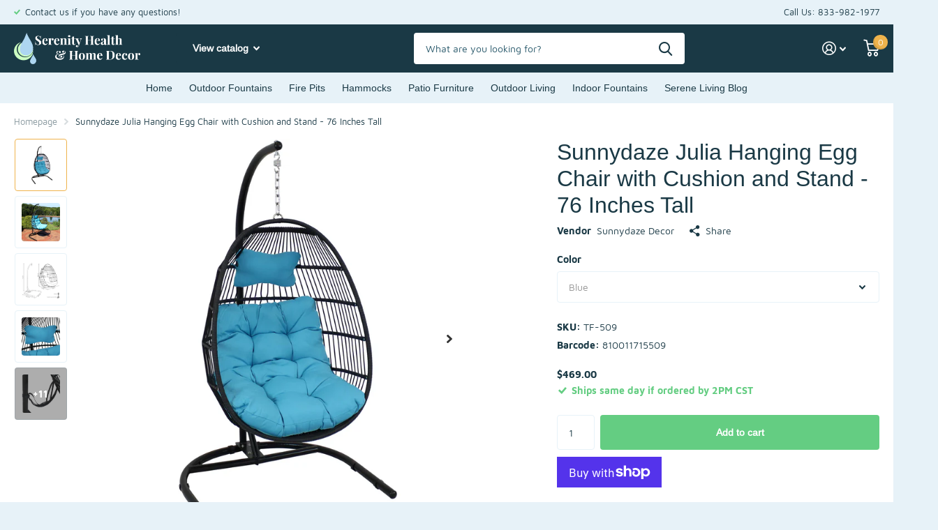

--- FILE ---
content_type: text/html; charset=utf-8
request_url: https://serenityhealth.com/collections/hammocks-with-stands/products/sunnydaze-julia-hanging-egg-chair-with-cushion-and-stand-76-inches-tall?_pos=2&_fid=1cf8778db&_ss=c&variant=42019136929976
body_size: 32263
content:
<!doctype html>
<html lang="en" data-theme="xtra" dir="ltr" class="no-js  ">
	<head>
  <link rel="stylesheet" href="https://obscure-escarpment-2240.herokuapp.com/stylesheets/bcpo-front.css">
  <script>var bcpo_product={"id":7243871191224,"title":"Sunnydaze Julia Hanging Egg Chair with Cushion and Stand - 76 Inches Tall","handle":"sunnydaze-julia-hanging-egg-chair-with-cushion-and-stand-76-inches-tall","description":"\u003cp\u003e Add comfort and style to your patio, front porch, or deck with the elegant Sunnydaze Julia Hanging Egg Chair with Cushions and Stand. This hanging chair is the perfect place to read a book, chat with a friend or simply kick back and relax after a long day. The convenient stand allows you to place this chair anywhere without having to drill holes in your ceiling. The stand is made of durable steel and has a classic black powder-coated finish to complement any decor. The chair's seat and frame are made from durable and weather-resistant polyethylene rattan wicker so it is smooth to the touch and unlike natural rattan you will never have to worry about splinters. It also features a polyester rope back and includes plush cushions for extra comfort.\u003c\/p\u003e \u003cp\u003e\u003cstrong\u003e*Color can vary slightly on products. Lighting can be different indoors and out as well as differences in computer monitors. Some items may appear darker because of the lighting in the room, so slight color variation is not a cause for return.\u003c\/strong\u003e\u003c\/p\u003e \u003cp\u003e\u003cstrong\u003e Features of the Liza Loveseat Egg Chair with Cushions and Stand:\u003c\/strong\u003e\u003c\/p\u003e \u003cul\u003e \u003cli\u003eStand dimensions: 42.5\" W x 41.5\" D x 76.5\" H; Weighs 41 lbs; Weight capacity: 330 lbs\u003c\/li\u003e     \u003cli\u003eChair dimensions: 33\" W x 32\" D x 44.5\" H; Flat dimensions: 46\" L x 33\" W x 10\" tall; Seat: 25\" W x 21\" D; Chain: 9\" long; Cushion: 27\" W x 43\" D x 6.5\" thick; Headrest: 15\" L x 10\" W x 4.5\" thick; Weighs 24 lbs; Weight capacity: 330 lbs\u003c\/li\u003e \u003cli\u003eChair features weather-resistant polyethylene wicker rattan frame and seat: the rattan is wrapped around a steel frame for extra strength and durability\u003c\/li\u003e  \u003cli\u003eIncludes safety strap to connect the chair to a stand to help keep the chair safely in place while getting in and out of the chair\u003c\/li\u003e  \u003cli\u003eChair collapses for easy and convenient storage when not in use\u003c\/li\u003e  \u003cli\u003eBack of the chair features polyester rope construction\u003c\/li\u003e  \u003cli\u003eHeadrest cushion easily ties to the egg chair frame with the attached fabric ties\u003c\/li\u003e \u003cli\u003eCushion and headrest pillow feature a polyester material and polyester fiberfill cores\u003c\/li\u003e \u003cli\u003eCushion has a removable cover for easy cleaning\u003c\/li\u003e  \u003cli\u003eFeatures an all-in-one seat and back cushion for extra comfort\u003c\/li\u003e \u003cli\u003eUse the stand to hang your egg chair anywhere without having to drill holes in the ceiling for mounting and hanging\u003c\/li\u003e    \u003cli\u003eThe stand features a classic black finish to complement any egg chair or decor\u003c\/li\u003e    \u003cli\u003eSunnydaze Decor backs its products with a 1-year manufacturer's warranty for worry-free purchasing. \u003c\/li\u003e    \u003c\/ul\u003e","published_at":"2022-11-28T15:01:59-06:00","created_at":"2022-11-28T12:57:20-06:00","vendor":"Sunnydaze Decor","type":"Hanging Furniture\u003eHanging Chair \u0026 Stand\u003eEgg Chair \u0026 Stand","tags":[],"price":46900,"price_min":46900,"price_max":49900,"available":true,"price_varies":true,"compare_at_price":0,"compare_at_price_min":0,"compare_at_price_max":0,"compare_at_price_varies":false,"variants":[{"id":42019136897208,"title":"Red","option1":"Red","option2":null,"option3":null,"sku":"TF-479","requires_shipping":true,"taxable":true,"featured_image":{"id":39000972427448,"product_id":7243871191224,"position":8,"created_at":"2022-11-28T13:26:37-06:00","updated_at":"2024-01-03T00:42:10-06:00","alt":null,"width":3000,"height":3000,"src":"\/\/serenityhealth.com\/cdn\/shop\/products\/4d13bc454f5dda72f2ca743f42fb74f0dd3d01e8.jpg?v=1704264130","variant_ids":[42019136897208]},"available":true,"name":"Sunnydaze Julia Hanging Egg Chair with Cushion and Stand - 76 Inches Tall - Red","public_title":"Red","options":["Red"],"price":49900,"weight":36741,"compare_at_price":0,"inventory_management":"shopify","barcode":"810011715479","featured_media":{"alt":null,"id":31315682001080,"position":8,"preview_image":{"aspect_ratio":1.0,"height":3000,"width":3000,"src":"\/\/serenityhealth.com\/cdn\/shop\/products\/4d13bc454f5dda72f2ca743f42fb74f0dd3d01e8.jpg?v=1704264130"}},"requires_selling_plan":false,"selling_plan_allocations":[],"quantity_rule":{"min":1,"max":null,"increment":1}},{"id":42019136929976,"title":"Blue","option1":"Blue","option2":null,"option3":null,"sku":"TF-509","requires_shipping":true,"taxable":true,"featured_image":{"id":39000971804856,"product_id":7243871191224,"position":1,"created_at":"2022-11-28T13:26:27-06:00","updated_at":"2024-01-03T00:42:08-06:00","alt":null,"width":3000,"height":3000,"src":"\/\/serenityhealth.com\/cdn\/shop\/products\/dfc6f197b73e2930792d83f1399aee033dbd3ec6.jpg?v=1704264128","variant_ids":[42019136929976]},"available":true,"name":"Sunnydaze Julia Hanging Egg Chair with Cushion and Stand - 76 Inches Tall - Blue","public_title":"Blue","options":["Blue"],"price":46900,"weight":36741,"compare_at_price":0,"inventory_management":"shopify","barcode":"810011715509","featured_media":{"alt":null,"id":31315681378488,"position":1,"preview_image":{"aspect_ratio":1.0,"height":3000,"width":3000,"src":"\/\/serenityhealth.com\/cdn\/shop\/products\/dfc6f197b73e2930792d83f1399aee033dbd3ec6.jpg?v=1704264128"}},"requires_selling_plan":false,"selling_plan_allocations":[],"quantity_rule":{"min":1,"max":null,"increment":1}}],"images":["\/\/serenityhealth.com\/cdn\/shop\/products\/dfc6f197b73e2930792d83f1399aee033dbd3ec6.jpg?v=1704264128","\/\/serenityhealth.com\/cdn\/shop\/products\/572f26b521c6a1ef3ff2c3066416125669fb2d1a.jpg?v=1704264129","\/\/serenityhealth.com\/cdn\/shop\/products\/ad266434005c22ae21ba1737859adea91506b760.jpg?v=1704264129","\/\/serenityhealth.com\/cdn\/shop\/products\/cb8db3f8af036117967c7fd2296d4d0e6b184c29.jpg?v=1704264129","\/\/serenityhealth.com\/cdn\/shop\/products\/6e390c41046d596d9a5abdde62e498d4c0108410.jpg?v=1704264130","\/\/serenityhealth.com\/cdn\/shop\/products\/9f5a0d061db8a15a3727985e4506b65d761dc838.jpg?v=1704264130","\/\/serenityhealth.com\/cdn\/shop\/products\/87503fe49200b57cac4bc5cd05607924a1feb458.jpg?v=1704264130","\/\/serenityhealth.com\/cdn\/shop\/products\/4d13bc454f5dda72f2ca743f42fb74f0dd3d01e8.jpg?v=1704264130","\/\/serenityhealth.com\/cdn\/shop\/products\/5aef34df69ba890132b31627036d606fbb4730f2.jpg?v=1704264130","\/\/serenityhealth.com\/cdn\/shop\/products\/073b4a33c5ac8468e5461d1a9eb099d36b9a69f4.jpg?v=1704264131","\/\/serenityhealth.com\/cdn\/shop\/products\/p67xsxfhgdngw87uo7a1.jpg?v=1704264131","\/\/serenityhealth.com\/cdn\/shop\/products\/y8euxftkthrcg7yoqvso.jpg?v=1704264131","\/\/serenityhealth.com\/cdn\/shop\/products\/oxf9ydvfs1hbhdlju0t5.jpg?v=1704264132","\/\/serenityhealth.com\/cdn\/shop\/products\/ac2e9326f4b2af3cf71ab5dfa4b5c05ff1599802.jpg?v=1704264132","\/\/serenityhealth.com\/cdn\/shop\/files\/tx6378cwjdyyorxkjpif.jpg?v=1704264129","\/\/serenityhealth.com\/cdn\/shop\/files\/ndxhtz6qc54uos4atinb.jpg?v=1704264131"],"featured_image":"\/\/serenityhealth.com\/cdn\/shop\/products\/dfc6f197b73e2930792d83f1399aee033dbd3ec6.jpg?v=1704264128","options":["Color"],"media":[{"alt":null,"id":31315681378488,"position":1,"preview_image":{"aspect_ratio":1.0,"height":3000,"width":3000,"src":"\/\/serenityhealth.com\/cdn\/shop\/products\/dfc6f197b73e2930792d83f1399aee033dbd3ec6.jpg?v=1704264128"},"aspect_ratio":1.0,"height":3000,"media_type":"image","src":"\/\/serenityhealth.com\/cdn\/shop\/products\/dfc6f197b73e2930792d83f1399aee033dbd3ec6.jpg?v=1704264128","width":3000},{"alt":null,"id":31315681411256,"position":2,"preview_image":{"aspect_ratio":1.0,"height":3000,"width":3000,"src":"\/\/serenityhealth.com\/cdn\/shop\/products\/572f26b521c6a1ef3ff2c3066416125669fb2d1a.jpg?v=1704264129"},"aspect_ratio":1.0,"height":3000,"media_type":"image","src":"\/\/serenityhealth.com\/cdn\/shop\/products\/572f26b521c6a1ef3ff2c3066416125669fb2d1a.jpg?v=1704264129","width":3000},{"alt":null,"id":31315681444024,"position":3,"preview_image":{"aspect_ratio":1.0,"height":3000,"width":3000,"src":"\/\/serenityhealth.com\/cdn\/shop\/products\/ad266434005c22ae21ba1737859adea91506b760.jpg?v=1704264129"},"aspect_ratio":1.0,"height":3000,"media_type":"image","src":"\/\/serenityhealth.com\/cdn\/shop\/products\/ad266434005c22ae21ba1737859adea91506b760.jpg?v=1704264129","width":3000},{"alt":null,"id":31315681476792,"position":4,"preview_image":{"aspect_ratio":1.0,"height":3000,"width":3000,"src":"\/\/serenityhealth.com\/cdn\/shop\/products\/cb8db3f8af036117967c7fd2296d4d0e6b184c29.jpg?v=1704264129"},"aspect_ratio":1.0,"height":3000,"media_type":"image","src":"\/\/serenityhealth.com\/cdn\/shop\/products\/cb8db3f8af036117967c7fd2296d4d0e6b184c29.jpg?v=1704264129","width":3000},{"alt":null,"id":31315681640632,"position":5,"preview_image":{"aspect_ratio":1.0,"height":3000,"width":3000,"src":"\/\/serenityhealth.com\/cdn\/shop\/products\/6e390c41046d596d9a5abdde62e498d4c0108410.jpg?v=1704264130"},"aspect_ratio":1.0,"height":3000,"media_type":"image","src":"\/\/serenityhealth.com\/cdn\/shop\/products\/6e390c41046d596d9a5abdde62e498d4c0108410.jpg?v=1704264130","width":3000},{"alt":null,"id":31315681837240,"position":6,"preview_image":{"aspect_ratio":1.0,"height":3000,"width":3000,"src":"\/\/serenityhealth.com\/cdn\/shop\/products\/9f5a0d061db8a15a3727985e4506b65d761dc838.jpg?v=1704264130"},"aspect_ratio":1.0,"height":3000,"media_type":"image","src":"\/\/serenityhealth.com\/cdn\/shop\/products\/9f5a0d061db8a15a3727985e4506b65d761dc838.jpg?v=1704264130","width":3000},{"alt":null,"id":31315681968312,"position":7,"preview_image":{"aspect_ratio":1.0,"height":3000,"width":3000,"src":"\/\/serenityhealth.com\/cdn\/shop\/products\/87503fe49200b57cac4bc5cd05607924a1feb458.jpg?v=1704264130"},"aspect_ratio":1.0,"height":3000,"media_type":"image","src":"\/\/serenityhealth.com\/cdn\/shop\/products\/87503fe49200b57cac4bc5cd05607924a1feb458.jpg?v=1704264130","width":3000},{"alt":null,"id":31315682001080,"position":8,"preview_image":{"aspect_ratio":1.0,"height":3000,"width":3000,"src":"\/\/serenityhealth.com\/cdn\/shop\/products\/4d13bc454f5dda72f2ca743f42fb74f0dd3d01e8.jpg?v=1704264130"},"aspect_ratio":1.0,"height":3000,"media_type":"image","src":"\/\/serenityhealth.com\/cdn\/shop\/products\/4d13bc454f5dda72f2ca743f42fb74f0dd3d01e8.jpg?v=1704264130","width":3000},{"alt":null,"id":31315682033848,"position":9,"preview_image":{"aspect_ratio":1.0,"height":3000,"width":3000,"src":"\/\/serenityhealth.com\/cdn\/shop\/products\/5aef34df69ba890132b31627036d606fbb4730f2.jpg?v=1704264130"},"aspect_ratio":1.0,"height":3000,"media_type":"image","src":"\/\/serenityhealth.com\/cdn\/shop\/products\/5aef34df69ba890132b31627036d606fbb4730f2.jpg?v=1704264130","width":3000},{"alt":null,"id":31315682361528,"position":10,"preview_image":{"aspect_ratio":1.0,"height":3000,"width":3000,"src":"\/\/serenityhealth.com\/cdn\/shop\/products\/073b4a33c5ac8468e5461d1a9eb099d36b9a69f4.jpg?v=1704264131"},"aspect_ratio":1.0,"height":3000,"media_type":"image","src":"\/\/serenityhealth.com\/cdn\/shop\/products\/073b4a33c5ac8468e5461d1a9eb099d36b9a69f4.jpg?v=1704264131","width":3000},{"alt":null,"id":32027023114424,"position":11,"preview_image":{"aspect_ratio":1.0,"height":3000,"width":3000,"src":"\/\/serenityhealth.com\/cdn\/shop\/products\/p67xsxfhgdngw87uo7a1.jpg?v=1704264131"},"aspect_ratio":1.0,"height":3000,"media_type":"image","src":"\/\/serenityhealth.com\/cdn\/shop\/products\/p67xsxfhgdngw87uo7a1.jpg?v=1704264131","width":3000},{"alt":null,"id":32027023999160,"position":12,"preview_image":{"aspect_ratio":1.0,"height":3000,"width":3000,"src":"\/\/serenityhealth.com\/cdn\/shop\/products\/y8euxftkthrcg7yoqvso.jpg?v=1704264131"},"aspect_ratio":1.0,"height":3000,"media_type":"image","src":"\/\/serenityhealth.com\/cdn\/shop\/products\/y8euxftkthrcg7yoqvso.jpg?v=1704264131","width":3000},{"alt":null,"id":32027024654520,"position":13,"preview_image":{"aspect_ratio":1.0,"height":3000,"width":3000,"src":"\/\/serenityhealth.com\/cdn\/shop\/products\/oxf9ydvfs1hbhdlju0t5.jpg?v=1704264132"},"aspect_ratio":1.0,"height":3000,"media_type":"image","src":"\/\/serenityhealth.com\/cdn\/shop\/products\/oxf9ydvfs1hbhdlju0t5.jpg?v=1704264132","width":3000},{"alt":null,"id":31315682459832,"position":14,"preview_image":{"aspect_ratio":1.0,"height":3000,"width":3000,"src":"\/\/serenityhealth.com\/cdn\/shop\/products\/ac2e9326f4b2af3cf71ab5dfa4b5c05ff1599802.jpg?v=1704264132"},"aspect_ratio":1.0,"height":3000,"media_type":"image","src":"\/\/serenityhealth.com\/cdn\/shop\/products\/ac2e9326f4b2af3cf71ab5dfa4b5c05ff1599802.jpg?v=1704264132","width":3000},{"alt":null,"id":32863199592632,"position":15,"preview_image":{"aspect_ratio":1.0,"height":3000,"width":3000,"src":"\/\/serenityhealth.com\/cdn\/shop\/files\/tx6378cwjdyyorxkjpif.jpg?v=1704264129"},"aspect_ratio":1.0,"height":3000,"media_type":"image","src":"\/\/serenityhealth.com\/cdn\/shop\/files\/tx6378cwjdyyorxkjpif.jpg?v=1704264129","width":3000},{"alt":null,"id":32863200575672,"position":16,"preview_image":{"aspect_ratio":1.0,"height":3000,"width":3000,"src":"\/\/serenityhealth.com\/cdn\/shop\/files\/ndxhtz6qc54uos4atinb.jpg?v=1704264131"},"aspect_ratio":1.0,"height":3000,"media_type":"image","src":"\/\/serenityhealth.com\/cdn\/shop\/files\/ndxhtz6qc54uos4atinb.jpg?v=1704264131","width":3000}],"requires_selling_plan":false,"selling_plan_groups":[],"content":"\u003cp\u003e Add comfort and style to your patio, front porch, or deck with the elegant Sunnydaze Julia Hanging Egg Chair with Cushions and Stand. This hanging chair is the perfect place to read a book, chat with a friend or simply kick back and relax after a long day. The convenient stand allows you to place this chair anywhere without having to drill holes in your ceiling. The stand is made of durable steel and has a classic black powder-coated finish to complement any decor. The chair's seat and frame are made from durable and weather-resistant polyethylene rattan wicker so it is smooth to the touch and unlike natural rattan you will never have to worry about splinters. It also features a polyester rope back and includes plush cushions for extra comfort.\u003c\/p\u003e \u003cp\u003e\u003cstrong\u003e*Color can vary slightly on products. Lighting can be different indoors and out as well as differences in computer monitors. Some items may appear darker because of the lighting in the room, so slight color variation is not a cause for return.\u003c\/strong\u003e\u003c\/p\u003e \u003cp\u003e\u003cstrong\u003e Features of the Liza Loveseat Egg Chair with Cushions and Stand:\u003c\/strong\u003e\u003c\/p\u003e \u003cul\u003e \u003cli\u003eStand dimensions: 42.5\" W x 41.5\" D x 76.5\" H; Weighs 41 lbs; Weight capacity: 330 lbs\u003c\/li\u003e     \u003cli\u003eChair dimensions: 33\" W x 32\" D x 44.5\" H; Flat dimensions: 46\" L x 33\" W x 10\" tall; Seat: 25\" W x 21\" D; Chain: 9\" long; Cushion: 27\" W x 43\" D x 6.5\" thick; Headrest: 15\" L x 10\" W x 4.5\" thick; Weighs 24 lbs; Weight capacity: 330 lbs\u003c\/li\u003e \u003cli\u003eChair features weather-resistant polyethylene wicker rattan frame and seat: the rattan is wrapped around a steel frame for extra strength and durability\u003c\/li\u003e  \u003cli\u003eIncludes safety strap to connect the chair to a stand to help keep the chair safely in place while getting in and out of the chair\u003c\/li\u003e  \u003cli\u003eChair collapses for easy and convenient storage when not in use\u003c\/li\u003e  \u003cli\u003eBack of the chair features polyester rope construction\u003c\/li\u003e  \u003cli\u003eHeadrest cushion easily ties to the egg chair frame with the attached fabric ties\u003c\/li\u003e \u003cli\u003eCushion and headrest pillow feature a polyester material and polyester fiberfill cores\u003c\/li\u003e \u003cli\u003eCushion has a removable cover for easy cleaning\u003c\/li\u003e  \u003cli\u003eFeatures an all-in-one seat and back cushion for extra comfort\u003c\/li\u003e \u003cli\u003eUse the stand to hang your egg chair anywhere without having to drill holes in the ceiling for mounting and hanging\u003c\/li\u003e    \u003cli\u003eThe stand features a classic black finish to complement any egg chair or decor\u003c\/li\u003e    \u003cli\u003eSunnydaze Decor backs its products with a 1-year manufacturer's warranty for worry-free purchasing. \u003c\/li\u003e    \u003c\/ul\u003e"};  var bcpo_settings={"fallback":"default","auto_select":"off","load_main_image":"on","replaceImage":"on","border_style":"round","tooltips":"show","sold_out_style":"transparent","theme":"light","jumbo_colors":"on","jumbo_images":"on","circle_swatches":"","inventory_style":"amazon","override_ajax":"on","add_price_addons":"off","theme2":"on","money_format2":"${{amount}} USD","money_format_without_currency":"${{amount}}","show_currency":"off","file_upload_warning":"off","global_auto_image_options":"","global_color_options":"","shop_currency":"USD"};var inventory_quantity = [];inventory_quantity.push(39);inventory_quantity.push(14);if(bcpo_product) { for (var i = 0; i < bcpo_product.variants.length; i += 1) { bcpo_product.variants[i].inventory_quantity = inventory_quantity[i]; }}window.bcpo = window.bcpo || {}; bcpo.cart = {"note":null,"attributes":{},"original_total_price":0,"total_price":0,"total_discount":0,"total_weight":0.0,"item_count":0,"items":[],"requires_shipping":false,"currency":"USD","items_subtotal_price":0,"cart_level_discount_applications":[],"checkout_charge_amount":0}; bcpo.ogFormData = FormData; bcpo.money_with_currency_format = "${{amount}} USD";bcpo.money_format = "${{amount}}";</script>
		<meta charset="utf-8">
		<meta http-equiv="x-ua-compatible" content="ie=edge">
		<title>Sunnydaze Julia Hanging Egg Chair with Cushion and Stand - 76 Inches Tall &ndash; Serenity Health &amp; Home Decor</title><meta name="description" content="Add comfort and style to your patio, front porch, or deck with the elegant Sunnydaze Julia Hanging Egg Chair with Cushions and Stand. This hanging chair is the perfect place to read a book, chat with a friend or simply kick back and relax after a long day. The convenient stand allows you to place this chair anywhere wi"><meta name="theme-color" content="">
		<meta name="MobileOptimized" content="320">
		<meta name="HandheldFriendly" content="true">
		<meta name="viewport" content="width=device-width, initial-scale=1, minimum-scale=1, maximum-scale=5, viewport-fit=cover, shrink-to-fit=no">
		<meta name="msapplication-config" content="//serenityhealth.com/cdn/shop/t/11/assets/browserconfig.xml?v=52024572095365081671690387352">
		<link rel="canonical" href="https://serenityhealth.com/products/sunnydaze-julia-hanging-egg-chair-with-cushion-and-stand-76-inches-tall">
    <link rel="preconnect" href="https://cdn.shopify.com" crossorigin>
		<link rel="preconnect" href="https://fonts.shopifycdn.com" crossorigin><link rel="preload" as="style" href="//serenityhealth.com/cdn/shop/t/11/assets/screen.css?v=61318839813807467281690387352">
		<link rel="preload" as="style" href="//serenityhealth.com/cdn/shop/t/11/assets/screen-settings.css?v=72387888028220127761693236430">
		
		<link rel="preload" as="font" href="//serenityhealth.com/cdn/fonts/arimo/arimo_n4.a7efb558ca22d2002248bbe6f302a98edee38e35.woff2" type="font/woff2" crossorigin>
    <link rel="preload" as="font" href="//serenityhealth.com/cdn/fonts/maven_pro/mavenpro_n4.c68ed1d8b5c0af622b14d3bb80bf3ead8907ac11.woff2" type="font/woff2" crossorigin>
		<link rel="preload" as="font" href="//serenityhealth.com/cdn/shop/t/11/assets/icomoon.woff2?v=142692698157823554481690387352" crossorigin>
		<link media="screen" rel="stylesheet" href="//serenityhealth.com/cdn/shop/t/11/assets/screen.css?v=61318839813807467281690387352" id="core-css">
		
		<noscript><link rel="stylesheet" href="//serenityhealth.com/cdn/shop/t/11/assets/async-menu.css?v=122444230410392462961690387352"></noscript><link media="screen" rel="stylesheet" href="//serenityhealth.com/cdn/shop/t/11/assets/page-product.css?v=26951823833556430821693236429" id="product-css"><link media="screen" rel="stylesheet" href="//serenityhealth.com/cdn/shop/t/11/assets/screen-settings.css?v=72387888028220127761693236430" id="custom-css">
<link rel="icon" href="//serenityhealth.com/cdn/shop/files/favicon-highres-192x192.png?crop=center&height=32&v=1668701129&width=32" type="image/png">
			<link rel="mask-icon" href="safari-pinned-tab.svg" color="#333333">
			<link rel="apple-touch-icon" href="apple-touch-icon.png"><link rel="manifest" href="//serenityhealth.com/cdn/shop/t/11/assets/manifest.json?v=69675086569049310631690387352">
		<link rel="preconnect" href="//cdn.shopify.com">
		<script>document.documentElement.classList.remove('no-js');</script>
		<meta name="msapplication-config" content="//serenityhealth.com/cdn/shop/t/11/assets/browserconfig.xml?v=52024572095365081671690387352">
<meta property="og:title" content="Sunnydaze Julia Hanging Egg Chair with Cushion and Stand - 76 Inches Tall">
<meta property="og:type" content="product">
<meta property="og:description" content="Add comfort and style to your patio, front porch, or deck with the elegant Sunnydaze Julia Hanging Egg Chair with Cushions and Stand. This hanging chair is the perfect place to read a book, chat with a friend or simply kick back and relax after a long day. The convenient stand allows you to place this chair anywhere wi">
<meta property="og:site_name" content="Serenity Health &amp; Home Decor">
<meta property="og:url" content="https://serenityhealth.com/products/sunnydaze-julia-hanging-egg-chair-with-cushion-and-stand-76-inches-tall">

  
  <meta property="product:price:amount" content="$469.00">
  <meta property="og:price:amount" content="$469.00">
  <meta property="og:price:currency" content="USD">
  <meta property="og:availability" content="instock" />

<meta property="og:image" content="//serenityhealth.com/cdn/shop/products/dfc6f197b73e2930792d83f1399aee033dbd3ec6.jpg?crop=center&height=500&v=1704264128&width=600">

<meta name="twitter:title" content="Sunnydaze Julia Hanging Egg Chair with Cushion and Stand - 76 Inches Tall">
<meta name="twitter:description" content="Add comfort and style to your patio, front porch, or deck with the elegant Sunnydaze Julia Hanging Egg Chair with Cushions and Stand. This hanging chair is the perfect place to read a book, chat with a friend or simply kick back and relax after a long day. The convenient stand allows you to place this chair anywhere wi">
<meta name="twitter:site" content="Serenity Health &amp; Home Decor">

<meta property="twitter:image" content="//serenityhealth.com/cdn/shop/products/dfc6f197b73e2930792d83f1399aee033dbd3ec6.jpg?crop=center&height=500&v=1704264128&width=600">
<script type="application/ld+json">
  [{
        "@context": "http://schema.org",
        "@type": "Product",
        "name": "Sunnydaze Julia Hanging Egg Chair with Cushion and Stand - 76 Inches Tall",
        "url": "https://serenityhealth.com/products/sunnydaze-julia-hanging-egg-chair-with-cushion-and-stand-76-inches-tall","brand": { "@type": "Brand", "name": "Sunnydaze Decor" },"description": " Add comfort and style to your patio, front porch, or deck with the elegant Sunnydaze Julia Hanging Egg Chair with Cushions and Stand. This hanging chair is the perfect place to read a book, chat with a friend or simply kick back and relax after a long day. The convenient stand allows you to place this chair anywhere without having to drill holes in your ceiling. The stand is made of durable steel and has a classic black powder-coated finish to complement any decor. The chair's seat and frame are made from durable and weather-resistant polyethylene rattan wicker so it is smooth to the touch and unlike natural rattan you will never have to worry about splinters. It also features a polyester rope back and includes plush cushions for extra comfort. *Color can vary slightly on products. Lighting can be different indoors and out as well as differences in computer monitors. Some items may appear darker because of the lighting in the room, so slight color variation is not a cause for return.  Features of the Liza Loveseat Egg Chair with Cushions and Stand:  Stand dimensions: 42.5\" W x 41.5\" D x 76.5\" H; Weighs 41 lbs; Weight capacity: 330 lbs     Chair dimensions: 33\" W x 32\" D x 44.5\" H; Flat dimensions: 46\" L x 33\" W x 10\" tall; Seat: 25\" W x 21\" D; Chain: 9\" long; Cushion: 27\" W x 43\" D x 6.5\" thick; Headrest: 15\" L x 10\" W x 4.5\" thick; Weighs 24 lbs; Weight capacity: 330 lbs Chair features weather-resistant polyethylene wicker rattan frame and seat: the rattan is wrapped around a steel frame for extra strength and durability  Includes safety strap to connect the chair to a stand to help keep the chair safely in place while getting in and out of the chair  Chair collapses for easy and convenient storage when not in use  Back of the chair features polyester rope construction  Headrest cushion easily ties to the egg chair frame with the attached fabric ties Cushion and headrest pillow feature a polyester material and polyester fiberfill cores Cushion has a removable cover for easy cleaning  Features an all-in-one seat and back cushion for extra comfort Use the stand to hang your egg chair anywhere without having to drill holes in the ceiling for mounting and hanging    The stand features a classic black finish to complement any egg chair or decor    Sunnydaze Decor backs its products with a 1-year manufacturer's warranty for worry-free purchasing.     ","image": "//serenityhealth.com/cdn/shop/products/dfc6f197b73e2930792d83f1399aee033dbd3ec6.jpg?crop=center&height=500&v=1704264128&width=600","gtin8": "810011715509","sku": "TF-509","offers": {
          "@type": "Offer",
          "price": "469.00",
          "url": "https://serenityhealth.com/products/sunnydaze-julia-hanging-egg-chair-with-cushion-and-stand-76-inches-tall",
          "priceValidUntil": "2027-01-17",
          "priceCurrency": "USD",
            "availability": "https://schema.org/InStock",
            "inventoryLevel": "14"}
      },{
      "@context": "http://schema.org/",
      "@type": "Organization",
      "url": "https://serenityhealth.com/products/sunnydaze-julia-hanging-egg-chair-with-cushion-and-stand-76-inches-tall",
      "name": "Serenity Health &amp; Home Decor",
      "legalName": "Serenity Health &amp; Home Decor",
      "description": "Add comfort and style to your patio, front porch, or deck with the elegant Sunnydaze Julia Hanging Egg Chair with Cushions and Stand. This hanging chair is the perfect place to read a book, chat with a friend or simply kick back and relax after a long day. The convenient stand allows you to place this chair anywhere wi","contactPoint": {
        "@type": "ContactPoint",
        "contactType": "Customer service",
        "telephone": "833-982-1977"
      },
      "address": {
        "@type": "PostalAddress",
        "streetAddress": "5730 Venture Drive",
        "addressLocality": "Eau Claire",
        "postalCode": "54703",
        "addressCountry": "UNITED STATES"
      }
    },
    {
      "@context": "http://schema.org",
      "@type": "WebSite",
      "url": "https://serenityhealth.com/products/sunnydaze-julia-hanging-egg-chair-with-cushion-and-stand-76-inches-tall",
      "name": "Serenity Health &amp; Home Decor",
      "description": "Add comfort and style to your patio, front porch, or deck with the elegant Sunnydaze Julia Hanging Egg Chair with Cushions and Stand. This hanging chair is the perfect place to read a book, chat with a friend or simply kick back and relax after a long day. The convenient stand allows you to place this chair anywhere wi",
      "author": [
        {
          "@type": "Organization",
          "url": "https://www.someoneyouknow.online",
          "name": "Someoneyouknow",
          "address": {
            "@type": "PostalAddress",
            "streetAddress": "Wilhelminaplein 25",
            "addressLocality": "Eindhoven",
            "addressRegion": "NB",
            "postalCode": "5611 HG",
            "addressCountry": "NL"
          }
        }
      ]
    }
  ]
</script>

		<script>window.performance && window.performance.mark && window.performance.mark('shopify.content_for_header.start');</script><meta id="shopify-digital-wallet" name="shopify-digital-wallet" content="/45639336095/digital_wallets/dialog">
<meta name="shopify-checkout-api-token" content="c4ef4098f940519c43368fb6f322a909">
<meta id="in-context-paypal-metadata" data-shop-id="45639336095" data-venmo-supported="false" data-environment="production" data-locale="en_US" data-paypal-v4="true" data-currency="USD">
<link rel="alternate" type="application/json+oembed" href="https://serenityhealth.com/products/sunnydaze-julia-hanging-egg-chair-with-cushion-and-stand-76-inches-tall.oembed">
<script async="async" src="/checkouts/internal/preloads.js?locale=en-US"></script>
<link rel="preconnect" href="https://shop.app" crossorigin="anonymous">
<script async="async" src="https://shop.app/checkouts/internal/preloads.js?locale=en-US&shop_id=45639336095" crossorigin="anonymous"></script>
<script id="apple-pay-shop-capabilities" type="application/json">{"shopId":45639336095,"countryCode":"US","currencyCode":"USD","merchantCapabilities":["supports3DS"],"merchantId":"gid:\/\/shopify\/Shop\/45639336095","merchantName":"Serenity Health \u0026 Home Decor","requiredBillingContactFields":["postalAddress","email","phone"],"requiredShippingContactFields":["postalAddress","email","phone"],"shippingType":"shipping","supportedNetworks":["visa","masterCard","amex","discover","elo","jcb"],"total":{"type":"pending","label":"Serenity Health \u0026 Home Decor","amount":"1.00"},"shopifyPaymentsEnabled":true,"supportsSubscriptions":true}</script>
<script id="shopify-features" type="application/json">{"accessToken":"c4ef4098f940519c43368fb6f322a909","betas":["rich-media-storefront-analytics"],"domain":"serenityhealth.com","predictiveSearch":true,"shopId":45639336095,"locale":"en"}</script>
<script>var Shopify = Shopify || {};
Shopify.shop = "serenityhealth.myshopify.com";
Shopify.locale = "en";
Shopify.currency = {"active":"USD","rate":"1.0"};
Shopify.country = "US";
Shopify.theme = {"name":"Xtra-2.0","id":132201218232,"schema_name":"Xtra","schema_version":"1.1.3","theme_store_id":1609,"role":"main"};
Shopify.theme.handle = "null";
Shopify.theme.style = {"id":null,"handle":null};
Shopify.cdnHost = "serenityhealth.com/cdn";
Shopify.routes = Shopify.routes || {};
Shopify.routes.root = "/";</script>
<script type="module">!function(o){(o.Shopify=o.Shopify||{}).modules=!0}(window);</script>
<script>!function(o){function n(){var o=[];function n(){o.push(Array.prototype.slice.apply(arguments))}return n.q=o,n}var t=o.Shopify=o.Shopify||{};t.loadFeatures=n(),t.autoloadFeatures=n()}(window);</script>
<script>
  window.ShopifyPay = window.ShopifyPay || {};
  window.ShopifyPay.apiHost = "shop.app\/pay";
  window.ShopifyPay.redirectState = null;
</script>
<script id="shop-js-analytics" type="application/json">{"pageType":"product"}</script>
<script defer="defer" async type="module" src="//serenityhealth.com/cdn/shopifycloud/shop-js/modules/v2/client.init-shop-cart-sync_C5BV16lS.en.esm.js"></script>
<script defer="defer" async type="module" src="//serenityhealth.com/cdn/shopifycloud/shop-js/modules/v2/chunk.common_CygWptCX.esm.js"></script>
<script type="module">
  await import("//serenityhealth.com/cdn/shopifycloud/shop-js/modules/v2/client.init-shop-cart-sync_C5BV16lS.en.esm.js");
await import("//serenityhealth.com/cdn/shopifycloud/shop-js/modules/v2/chunk.common_CygWptCX.esm.js");

  window.Shopify.SignInWithShop?.initShopCartSync?.({"fedCMEnabled":true,"windoidEnabled":true});

</script>
<script defer="defer" async type="module" src="//serenityhealth.com/cdn/shopifycloud/shop-js/modules/v2/client.payment-terms_CZxnsJam.en.esm.js"></script>
<script defer="defer" async type="module" src="//serenityhealth.com/cdn/shopifycloud/shop-js/modules/v2/chunk.common_CygWptCX.esm.js"></script>
<script defer="defer" async type="module" src="//serenityhealth.com/cdn/shopifycloud/shop-js/modules/v2/chunk.modal_D71HUcav.esm.js"></script>
<script type="module">
  await import("//serenityhealth.com/cdn/shopifycloud/shop-js/modules/v2/client.payment-terms_CZxnsJam.en.esm.js");
await import("//serenityhealth.com/cdn/shopifycloud/shop-js/modules/v2/chunk.common_CygWptCX.esm.js");
await import("//serenityhealth.com/cdn/shopifycloud/shop-js/modules/v2/chunk.modal_D71HUcav.esm.js");

  
</script>
<script>
  window.Shopify = window.Shopify || {};
  if (!window.Shopify.featureAssets) window.Shopify.featureAssets = {};
  window.Shopify.featureAssets['shop-js'] = {"shop-cart-sync":["modules/v2/client.shop-cart-sync_ZFArdW7E.en.esm.js","modules/v2/chunk.common_CygWptCX.esm.js"],"init-fed-cm":["modules/v2/client.init-fed-cm_CmiC4vf6.en.esm.js","modules/v2/chunk.common_CygWptCX.esm.js"],"shop-button":["modules/v2/client.shop-button_tlx5R9nI.en.esm.js","modules/v2/chunk.common_CygWptCX.esm.js"],"shop-cash-offers":["modules/v2/client.shop-cash-offers_DOA2yAJr.en.esm.js","modules/v2/chunk.common_CygWptCX.esm.js","modules/v2/chunk.modal_D71HUcav.esm.js"],"init-windoid":["modules/v2/client.init-windoid_sURxWdc1.en.esm.js","modules/v2/chunk.common_CygWptCX.esm.js"],"shop-toast-manager":["modules/v2/client.shop-toast-manager_ClPi3nE9.en.esm.js","modules/v2/chunk.common_CygWptCX.esm.js"],"init-shop-email-lookup-coordinator":["modules/v2/client.init-shop-email-lookup-coordinator_B8hsDcYM.en.esm.js","modules/v2/chunk.common_CygWptCX.esm.js"],"init-shop-cart-sync":["modules/v2/client.init-shop-cart-sync_C5BV16lS.en.esm.js","modules/v2/chunk.common_CygWptCX.esm.js"],"avatar":["modules/v2/client.avatar_BTnouDA3.en.esm.js"],"pay-button":["modules/v2/client.pay-button_FdsNuTd3.en.esm.js","modules/v2/chunk.common_CygWptCX.esm.js"],"init-customer-accounts":["modules/v2/client.init-customer-accounts_DxDtT_ad.en.esm.js","modules/v2/client.shop-login-button_C5VAVYt1.en.esm.js","modules/v2/chunk.common_CygWptCX.esm.js","modules/v2/chunk.modal_D71HUcav.esm.js"],"init-shop-for-new-customer-accounts":["modules/v2/client.init-shop-for-new-customer-accounts_ChsxoAhi.en.esm.js","modules/v2/client.shop-login-button_C5VAVYt1.en.esm.js","modules/v2/chunk.common_CygWptCX.esm.js","modules/v2/chunk.modal_D71HUcav.esm.js"],"shop-login-button":["modules/v2/client.shop-login-button_C5VAVYt1.en.esm.js","modules/v2/chunk.common_CygWptCX.esm.js","modules/v2/chunk.modal_D71HUcav.esm.js"],"init-customer-accounts-sign-up":["modules/v2/client.init-customer-accounts-sign-up_CPSyQ0Tj.en.esm.js","modules/v2/client.shop-login-button_C5VAVYt1.en.esm.js","modules/v2/chunk.common_CygWptCX.esm.js","modules/v2/chunk.modal_D71HUcav.esm.js"],"shop-follow-button":["modules/v2/client.shop-follow-button_Cva4Ekp9.en.esm.js","modules/v2/chunk.common_CygWptCX.esm.js","modules/v2/chunk.modal_D71HUcav.esm.js"],"checkout-modal":["modules/v2/client.checkout-modal_BPM8l0SH.en.esm.js","modules/v2/chunk.common_CygWptCX.esm.js","modules/v2/chunk.modal_D71HUcav.esm.js"],"lead-capture":["modules/v2/client.lead-capture_Bi8yE_yS.en.esm.js","modules/v2/chunk.common_CygWptCX.esm.js","modules/v2/chunk.modal_D71HUcav.esm.js"],"shop-login":["modules/v2/client.shop-login_D6lNrXab.en.esm.js","modules/v2/chunk.common_CygWptCX.esm.js","modules/v2/chunk.modal_D71HUcav.esm.js"],"payment-terms":["modules/v2/client.payment-terms_CZxnsJam.en.esm.js","modules/v2/chunk.common_CygWptCX.esm.js","modules/v2/chunk.modal_D71HUcav.esm.js"]};
</script>
<script>(function() {
  var isLoaded = false;
  function asyncLoad() {
    if (isLoaded) return;
    isLoaded = true;
    var urls = ["\/\/cdn.shopify.com\/proxy\/7d65322ef2b0575b523cb3e68f7787eed042e10ad9830c9fce4b4c422b44437b\/obscure-escarpment-2240.herokuapp.com\/js\/best_custom_product_options.js?shop=serenityhealth.myshopify.com\u0026sp-cache-control=cHVibGljLCBtYXgtYWdlPTkwMA"];
    for (var i = 0; i < urls.length; i++) {
      var s = document.createElement('script');
      s.type = 'text/javascript';
      s.async = true;
      s.src = urls[i];
      var x = document.getElementsByTagName('script')[0];
      x.parentNode.insertBefore(s, x);
    }
  };
  if(window.attachEvent) {
    window.attachEvent('onload', asyncLoad);
  } else {
    window.addEventListener('load', asyncLoad, false);
  }
})();</script>
<script id="__st">var __st={"a":45639336095,"offset":-21600,"reqid":"838eba19-424d-441d-aed8-80d33b8cf432-1768636696","pageurl":"serenityhealth.com\/collections\/hammocks-with-stands\/products\/sunnydaze-julia-hanging-egg-chair-with-cushion-and-stand-76-inches-tall?_pos=2\u0026_fid=1cf8778db\u0026_ss=c\u0026variant=42019136929976","u":"6f36624a8f4d","p":"product","rtyp":"product","rid":7243871191224};</script>
<script>window.ShopifyPaypalV4VisibilityTracking = true;</script>
<script id="captcha-bootstrap">!function(){'use strict';const t='contact',e='account',n='new_comment',o=[[t,t],['blogs',n],['comments',n],[t,'customer']],c=[[e,'customer_login'],[e,'guest_login'],[e,'recover_customer_password'],[e,'create_customer']],r=t=>t.map((([t,e])=>`form[action*='/${t}']:not([data-nocaptcha='true']) input[name='form_type'][value='${e}']`)).join(','),a=t=>()=>t?[...document.querySelectorAll(t)].map((t=>t.form)):[];function s(){const t=[...o],e=r(t);return a(e)}const i='password',u='form_key',d=['recaptcha-v3-token','g-recaptcha-response','h-captcha-response',i],f=()=>{try{return window.sessionStorage}catch{return}},m='__shopify_v',_=t=>t.elements[u];function p(t,e,n=!1){try{const o=window.sessionStorage,c=JSON.parse(o.getItem(e)),{data:r}=function(t){const{data:e,action:n}=t;return t[m]||n?{data:e,action:n}:{data:t,action:n}}(c);for(const[e,n]of Object.entries(r))t.elements[e]&&(t.elements[e].value=n);n&&o.removeItem(e)}catch(o){console.error('form repopulation failed',{error:o})}}const l='form_type',E='cptcha';function T(t){t.dataset[E]=!0}const w=window,h=w.document,L='Shopify',v='ce_forms',y='captcha';let A=!1;((t,e)=>{const n=(g='f06e6c50-85a8-45c8-87d0-21a2b65856fe',I='https://cdn.shopify.com/shopifycloud/storefront-forms-hcaptcha/ce_storefront_forms_captcha_hcaptcha.v1.5.2.iife.js',D={infoText:'Protected by hCaptcha',privacyText:'Privacy',termsText:'Terms'},(t,e,n)=>{const o=w[L][v],c=o.bindForm;if(c)return c(t,g,e,D).then(n);var r;o.q.push([[t,g,e,D],n]),r=I,A||(h.body.append(Object.assign(h.createElement('script'),{id:'captcha-provider',async:!0,src:r})),A=!0)});var g,I,D;w[L]=w[L]||{},w[L][v]=w[L][v]||{},w[L][v].q=[],w[L][y]=w[L][y]||{},w[L][y].protect=function(t,e){n(t,void 0,e),T(t)},Object.freeze(w[L][y]),function(t,e,n,w,h,L){const[v,y,A,g]=function(t,e,n){const i=e?o:[],u=t?c:[],d=[...i,...u],f=r(d),m=r(i),_=r(d.filter((([t,e])=>n.includes(e))));return[a(f),a(m),a(_),s()]}(w,h,L),I=t=>{const e=t.target;return e instanceof HTMLFormElement?e:e&&e.form},D=t=>v().includes(t);t.addEventListener('submit',(t=>{const e=I(t);if(!e)return;const n=D(e)&&!e.dataset.hcaptchaBound&&!e.dataset.recaptchaBound,o=_(e),c=g().includes(e)&&(!o||!o.value);(n||c)&&t.preventDefault(),c&&!n&&(function(t){try{if(!f())return;!function(t){const e=f();if(!e)return;const n=_(t);if(!n)return;const o=n.value;o&&e.removeItem(o)}(t);const e=Array.from(Array(32),(()=>Math.random().toString(36)[2])).join('');!function(t,e){_(t)||t.append(Object.assign(document.createElement('input'),{type:'hidden',name:u})),t.elements[u].value=e}(t,e),function(t,e){const n=f();if(!n)return;const o=[...t.querySelectorAll(`input[type='${i}']`)].map((({name:t})=>t)),c=[...d,...o],r={};for(const[a,s]of new FormData(t).entries())c.includes(a)||(r[a]=s);n.setItem(e,JSON.stringify({[m]:1,action:t.action,data:r}))}(t,e)}catch(e){console.error('failed to persist form',e)}}(e),e.submit())}));const S=(t,e)=>{t&&!t.dataset[E]&&(n(t,e.some((e=>e===t))),T(t))};for(const o of['focusin','change'])t.addEventListener(o,(t=>{const e=I(t);D(e)&&S(e,y())}));const B=e.get('form_key'),M=e.get(l),P=B&&M;t.addEventListener('DOMContentLoaded',(()=>{const t=y();if(P)for(const e of t)e.elements[l].value===M&&p(e,B);[...new Set([...A(),...v().filter((t=>'true'===t.dataset.shopifyCaptcha))])].forEach((e=>S(e,t)))}))}(h,new URLSearchParams(w.location.search),n,t,e,['guest_login'])})(!0,!0)}();</script>
<script integrity="sha256-4kQ18oKyAcykRKYeNunJcIwy7WH5gtpwJnB7kiuLZ1E=" data-source-attribution="shopify.loadfeatures" defer="defer" src="//serenityhealth.com/cdn/shopifycloud/storefront/assets/storefront/load_feature-a0a9edcb.js" crossorigin="anonymous"></script>
<script crossorigin="anonymous" defer="defer" src="//serenityhealth.com/cdn/shopifycloud/storefront/assets/shopify_pay/storefront-65b4c6d7.js?v=20250812"></script>
<script data-source-attribution="shopify.dynamic_checkout.dynamic.init">var Shopify=Shopify||{};Shopify.PaymentButton=Shopify.PaymentButton||{isStorefrontPortableWallets:!0,init:function(){window.Shopify.PaymentButton.init=function(){};var t=document.createElement("script");t.src="https://serenityhealth.com/cdn/shopifycloud/portable-wallets/latest/portable-wallets.en.js",t.type="module",document.head.appendChild(t)}};
</script>
<script data-source-attribution="shopify.dynamic_checkout.buyer_consent">
  function portableWalletsHideBuyerConsent(e){var t=document.getElementById("shopify-buyer-consent"),n=document.getElementById("shopify-subscription-policy-button");t&&n&&(t.classList.add("hidden"),t.setAttribute("aria-hidden","true"),n.removeEventListener("click",e))}function portableWalletsShowBuyerConsent(e){var t=document.getElementById("shopify-buyer-consent"),n=document.getElementById("shopify-subscription-policy-button");t&&n&&(t.classList.remove("hidden"),t.removeAttribute("aria-hidden"),n.addEventListener("click",e))}window.Shopify?.PaymentButton&&(window.Shopify.PaymentButton.hideBuyerConsent=portableWalletsHideBuyerConsent,window.Shopify.PaymentButton.showBuyerConsent=portableWalletsShowBuyerConsent);
</script>
<script>
  function portableWalletsCleanup(e){e&&e.src&&console.error("Failed to load portable wallets script "+e.src);var t=document.querySelectorAll("shopify-accelerated-checkout .shopify-payment-button__skeleton, shopify-accelerated-checkout-cart .wallet-cart-button__skeleton"),e=document.getElementById("shopify-buyer-consent");for(let e=0;e<t.length;e++)t[e].remove();e&&e.remove()}function portableWalletsNotLoadedAsModule(e){e instanceof ErrorEvent&&"string"==typeof e.message&&e.message.includes("import.meta")&&"string"==typeof e.filename&&e.filename.includes("portable-wallets")&&(window.removeEventListener("error",portableWalletsNotLoadedAsModule),window.Shopify.PaymentButton.failedToLoad=e,"loading"===document.readyState?document.addEventListener("DOMContentLoaded",window.Shopify.PaymentButton.init):window.Shopify.PaymentButton.init())}window.addEventListener("error",portableWalletsNotLoadedAsModule);
</script>

<script type="module" src="https://serenityhealth.com/cdn/shopifycloud/portable-wallets/latest/portable-wallets.en.js" onError="portableWalletsCleanup(this)" crossorigin="anonymous"></script>
<script nomodule>
  document.addEventListener("DOMContentLoaded", portableWalletsCleanup);
</script>

<link id="shopify-accelerated-checkout-styles" rel="stylesheet" media="screen" href="https://serenityhealth.com/cdn/shopifycloud/portable-wallets/latest/accelerated-checkout-backwards-compat.css" crossorigin="anonymous">
<style id="shopify-accelerated-checkout-cart">
        #shopify-buyer-consent {
  margin-top: 1em;
  display: inline-block;
  width: 100%;
}

#shopify-buyer-consent.hidden {
  display: none;
}

#shopify-subscription-policy-button {
  background: none;
  border: none;
  padding: 0;
  text-decoration: underline;
  font-size: inherit;
  cursor: pointer;
}

#shopify-subscription-policy-button::before {
  box-shadow: none;
}

      </style>

<script>window.performance && window.performance.mark && window.performance.mark('shopify.content_for_header.end');</script>
  <script id="vopo-head">(function () {
	if (((document.documentElement.innerHTML.includes('asyncLoad') && !document.documentElement.innerHTML.includes('\\/obscure' + '-escarpment-2240')) || (window.bcpo && bcpo.disabled)) && !window.location.href.match(/[&?]yesbcpo/)) return;
	var script = document.createElement('script');
	var reg = new RegExp('\\\\/\\\\/cdn\\.shopify\\.com\\\\/proxy\\\\/[a-z0-9]+\\\\/obscure-escarpment-2240\\.herokuapp\\.com\\\\/js\\\\/best_custom_product_options\\.js[^"]+');
	var match = reg.exec(document.documentElement.innerHTML);
	script.src = match[0].split('\\').join('').replace('%3f', '?').replace('u0026', '&');
	var vopoHead = document.getElementById('vopo-head'); vopoHead.parentNode.insertBefore(script, vopoHead);
})();
</script>
		
	<link href="https://monorail-edge.shopifysvc.com" rel="dns-prefetch">
<script>(function(){if ("sendBeacon" in navigator && "performance" in window) {try {var session_token_from_headers = performance.getEntriesByType('navigation')[0].serverTiming.find(x => x.name == '_s').description;} catch {var session_token_from_headers = undefined;}var session_cookie_matches = document.cookie.match(/_shopify_s=([^;]*)/);var session_token_from_cookie = session_cookie_matches && session_cookie_matches.length === 2 ? session_cookie_matches[1] : "";var session_token = session_token_from_headers || session_token_from_cookie || "";function handle_abandonment_event(e) {var entries = performance.getEntries().filter(function(entry) {return /monorail-edge.shopifysvc.com/.test(entry.name);});if (!window.abandonment_tracked && entries.length === 0) {window.abandonment_tracked = true;var currentMs = Date.now();var navigation_start = performance.timing.navigationStart;var payload = {shop_id: 45639336095,url: window.location.href,navigation_start,duration: currentMs - navigation_start,session_token,page_type: "product"};window.navigator.sendBeacon("https://monorail-edge.shopifysvc.com/v1/produce", JSON.stringify({schema_id: "online_store_buyer_site_abandonment/1.1",payload: payload,metadata: {event_created_at_ms: currentMs,event_sent_at_ms: currentMs}}));}}window.addEventListener('pagehide', handle_abandonment_event);}}());</script>
<script id="web-pixels-manager-setup">(function e(e,d,r,n,o){if(void 0===o&&(o={}),!Boolean(null===(a=null===(i=window.Shopify)||void 0===i?void 0:i.analytics)||void 0===a?void 0:a.replayQueue)){var i,a;window.Shopify=window.Shopify||{};var t=window.Shopify;t.analytics=t.analytics||{};var s=t.analytics;s.replayQueue=[],s.publish=function(e,d,r){return s.replayQueue.push([e,d,r]),!0};try{self.performance.mark("wpm:start")}catch(e){}var l=function(){var e={modern:/Edge?\/(1{2}[4-9]|1[2-9]\d|[2-9]\d{2}|\d{4,})\.\d+(\.\d+|)|Firefox\/(1{2}[4-9]|1[2-9]\d|[2-9]\d{2}|\d{4,})\.\d+(\.\d+|)|Chrom(ium|e)\/(9{2}|\d{3,})\.\d+(\.\d+|)|(Maci|X1{2}).+ Version\/(15\.\d+|(1[6-9]|[2-9]\d|\d{3,})\.\d+)([,.]\d+|)( \(\w+\)|)( Mobile\/\w+|) Safari\/|Chrome.+OPR\/(9{2}|\d{3,})\.\d+\.\d+|(CPU[ +]OS|iPhone[ +]OS|CPU[ +]iPhone|CPU IPhone OS|CPU iPad OS)[ +]+(15[._]\d+|(1[6-9]|[2-9]\d|\d{3,})[._]\d+)([._]\d+|)|Android:?[ /-](13[3-9]|1[4-9]\d|[2-9]\d{2}|\d{4,})(\.\d+|)(\.\d+|)|Android.+Firefox\/(13[5-9]|1[4-9]\d|[2-9]\d{2}|\d{4,})\.\d+(\.\d+|)|Android.+Chrom(ium|e)\/(13[3-9]|1[4-9]\d|[2-9]\d{2}|\d{4,})\.\d+(\.\d+|)|SamsungBrowser\/([2-9]\d|\d{3,})\.\d+/,legacy:/Edge?\/(1[6-9]|[2-9]\d|\d{3,})\.\d+(\.\d+|)|Firefox\/(5[4-9]|[6-9]\d|\d{3,})\.\d+(\.\d+|)|Chrom(ium|e)\/(5[1-9]|[6-9]\d|\d{3,})\.\d+(\.\d+|)([\d.]+$|.*Safari\/(?![\d.]+ Edge\/[\d.]+$))|(Maci|X1{2}).+ Version\/(10\.\d+|(1[1-9]|[2-9]\d|\d{3,})\.\d+)([,.]\d+|)( \(\w+\)|)( Mobile\/\w+|) Safari\/|Chrome.+OPR\/(3[89]|[4-9]\d|\d{3,})\.\d+\.\d+|(CPU[ +]OS|iPhone[ +]OS|CPU[ +]iPhone|CPU IPhone OS|CPU iPad OS)[ +]+(10[._]\d+|(1[1-9]|[2-9]\d|\d{3,})[._]\d+)([._]\d+|)|Android:?[ /-](13[3-9]|1[4-9]\d|[2-9]\d{2}|\d{4,})(\.\d+|)(\.\d+|)|Mobile Safari.+OPR\/([89]\d|\d{3,})\.\d+\.\d+|Android.+Firefox\/(13[5-9]|1[4-9]\d|[2-9]\d{2}|\d{4,})\.\d+(\.\d+|)|Android.+Chrom(ium|e)\/(13[3-9]|1[4-9]\d|[2-9]\d{2}|\d{4,})\.\d+(\.\d+|)|Android.+(UC? ?Browser|UCWEB|U3)[ /]?(15\.([5-9]|\d{2,})|(1[6-9]|[2-9]\d|\d{3,})\.\d+)\.\d+|SamsungBrowser\/(5\.\d+|([6-9]|\d{2,})\.\d+)|Android.+MQ{2}Browser\/(14(\.(9|\d{2,})|)|(1[5-9]|[2-9]\d|\d{3,})(\.\d+|))(\.\d+|)|K[Aa][Ii]OS\/(3\.\d+|([4-9]|\d{2,})\.\d+)(\.\d+|)/},d=e.modern,r=e.legacy,n=navigator.userAgent;return n.match(d)?"modern":n.match(r)?"legacy":"unknown"}(),u="modern"===l?"modern":"legacy",c=(null!=n?n:{modern:"",legacy:""})[u],f=function(e){return[e.baseUrl,"/wpm","/b",e.hashVersion,"modern"===e.buildTarget?"m":"l",".js"].join("")}({baseUrl:d,hashVersion:r,buildTarget:u}),m=function(e){var d=e.version,r=e.bundleTarget,n=e.surface,o=e.pageUrl,i=e.monorailEndpoint;return{emit:function(e){var a=e.status,t=e.errorMsg,s=(new Date).getTime(),l=JSON.stringify({metadata:{event_sent_at_ms:s},events:[{schema_id:"web_pixels_manager_load/3.1",payload:{version:d,bundle_target:r,page_url:o,status:a,surface:n,error_msg:t},metadata:{event_created_at_ms:s}}]});if(!i)return console&&console.warn&&console.warn("[Web Pixels Manager] No Monorail endpoint provided, skipping logging."),!1;try{return self.navigator.sendBeacon.bind(self.navigator)(i,l)}catch(e){}var u=new XMLHttpRequest;try{return u.open("POST",i,!0),u.setRequestHeader("Content-Type","text/plain"),u.send(l),!0}catch(e){return console&&console.warn&&console.warn("[Web Pixels Manager] Got an unhandled error while logging to Monorail."),!1}}}}({version:r,bundleTarget:l,surface:e.surface,pageUrl:self.location.href,monorailEndpoint:e.monorailEndpoint});try{o.browserTarget=l,function(e){var d=e.src,r=e.async,n=void 0===r||r,o=e.onload,i=e.onerror,a=e.sri,t=e.scriptDataAttributes,s=void 0===t?{}:t,l=document.createElement("script"),u=document.querySelector("head"),c=document.querySelector("body");if(l.async=n,l.src=d,a&&(l.integrity=a,l.crossOrigin="anonymous"),s)for(var f in s)if(Object.prototype.hasOwnProperty.call(s,f))try{l.dataset[f]=s[f]}catch(e){}if(o&&l.addEventListener("load",o),i&&l.addEventListener("error",i),u)u.appendChild(l);else{if(!c)throw new Error("Did not find a head or body element to append the script");c.appendChild(l)}}({src:f,async:!0,onload:function(){if(!function(){var e,d;return Boolean(null===(d=null===(e=window.Shopify)||void 0===e?void 0:e.analytics)||void 0===d?void 0:d.initialized)}()){var d=window.webPixelsManager.init(e)||void 0;if(d){var r=window.Shopify.analytics;r.replayQueue.forEach((function(e){var r=e[0],n=e[1],o=e[2];d.publishCustomEvent(r,n,o)})),r.replayQueue=[],r.publish=d.publishCustomEvent,r.visitor=d.visitor,r.initialized=!0}}},onerror:function(){return m.emit({status:"failed",errorMsg:"".concat(f," has failed to load")})},sri:function(e){var d=/^sha384-[A-Za-z0-9+/=]+$/;return"string"==typeof e&&d.test(e)}(c)?c:"",scriptDataAttributes:o}),m.emit({status:"loading"})}catch(e){m.emit({status:"failed",errorMsg:(null==e?void 0:e.message)||"Unknown error"})}}})({shopId: 45639336095,storefrontBaseUrl: "https://serenityhealth.com",extensionsBaseUrl: "https://extensions.shopifycdn.com/cdn/shopifycloud/web-pixels-manager",monorailEndpoint: "https://monorail-edge.shopifysvc.com/unstable/produce_batch",surface: "storefront-renderer",enabledBetaFlags: ["2dca8a86"],webPixelsConfigList: [{"id":"66355384","eventPayloadVersion":"v1","runtimeContext":"LAX","scriptVersion":"1","type":"CUSTOM","privacyPurposes":["ANALYTICS"],"name":"Google Analytics tag (migrated)"},{"id":"shopify-app-pixel","configuration":"{}","eventPayloadVersion":"v1","runtimeContext":"STRICT","scriptVersion":"0450","apiClientId":"shopify-pixel","type":"APP","privacyPurposes":["ANALYTICS","MARKETING"]},{"id":"shopify-custom-pixel","eventPayloadVersion":"v1","runtimeContext":"LAX","scriptVersion":"0450","apiClientId":"shopify-pixel","type":"CUSTOM","privacyPurposes":["ANALYTICS","MARKETING"]}],isMerchantRequest: false,initData: {"shop":{"name":"Serenity Health \u0026 Home Decor","paymentSettings":{"currencyCode":"USD"},"myshopifyDomain":"serenityhealth.myshopify.com","countryCode":"US","storefrontUrl":"https:\/\/serenityhealth.com"},"customer":null,"cart":null,"checkout":null,"productVariants":[{"price":{"amount":499.0,"currencyCode":"USD"},"product":{"title":"Sunnydaze Julia Hanging Egg Chair with Cushion and Stand - 76 Inches Tall","vendor":"Sunnydaze Decor","id":"7243871191224","untranslatedTitle":"Sunnydaze Julia Hanging Egg Chair with Cushion and Stand - 76 Inches Tall","url":"\/products\/sunnydaze-julia-hanging-egg-chair-with-cushion-and-stand-76-inches-tall","type":"Hanging Furniture\u003eHanging Chair \u0026 Stand\u003eEgg Chair \u0026 Stand"},"id":"42019136897208","image":{"src":"\/\/serenityhealth.com\/cdn\/shop\/products\/4d13bc454f5dda72f2ca743f42fb74f0dd3d01e8.jpg?v=1704264130"},"sku":"TF-479","title":"Red","untranslatedTitle":"Red"},{"price":{"amount":469.0,"currencyCode":"USD"},"product":{"title":"Sunnydaze Julia Hanging Egg Chair with Cushion and Stand - 76 Inches Tall","vendor":"Sunnydaze Decor","id":"7243871191224","untranslatedTitle":"Sunnydaze Julia Hanging Egg Chair with Cushion and Stand - 76 Inches Tall","url":"\/products\/sunnydaze-julia-hanging-egg-chair-with-cushion-and-stand-76-inches-tall","type":"Hanging Furniture\u003eHanging Chair \u0026 Stand\u003eEgg Chair \u0026 Stand"},"id":"42019136929976","image":{"src":"\/\/serenityhealth.com\/cdn\/shop\/products\/dfc6f197b73e2930792d83f1399aee033dbd3ec6.jpg?v=1704264128"},"sku":"TF-509","title":"Blue","untranslatedTitle":"Blue"}],"purchasingCompany":null},},"https://serenityhealth.com/cdn","fcfee988w5aeb613cpc8e4bc33m6693e112",{"modern":"","legacy":""},{"shopId":"45639336095","storefrontBaseUrl":"https:\/\/serenityhealth.com","extensionBaseUrl":"https:\/\/extensions.shopifycdn.com\/cdn\/shopifycloud\/web-pixels-manager","surface":"storefront-renderer","enabledBetaFlags":"[\"2dca8a86\"]","isMerchantRequest":"false","hashVersion":"fcfee988w5aeb613cpc8e4bc33m6693e112","publish":"custom","events":"[[\"page_viewed\",{}],[\"product_viewed\",{\"productVariant\":{\"price\":{\"amount\":469.0,\"currencyCode\":\"USD\"},\"product\":{\"title\":\"Sunnydaze Julia Hanging Egg Chair with Cushion and Stand - 76 Inches Tall\",\"vendor\":\"Sunnydaze Decor\",\"id\":\"7243871191224\",\"untranslatedTitle\":\"Sunnydaze Julia Hanging Egg Chair with Cushion and Stand - 76 Inches Tall\",\"url\":\"\/products\/sunnydaze-julia-hanging-egg-chair-with-cushion-and-stand-76-inches-tall\",\"type\":\"Hanging Furniture\u003eHanging Chair \u0026 Stand\u003eEgg Chair \u0026 Stand\"},\"id\":\"42019136929976\",\"image\":{\"src\":\"\/\/serenityhealth.com\/cdn\/shop\/products\/dfc6f197b73e2930792d83f1399aee033dbd3ec6.jpg?v=1704264128\"},\"sku\":\"TF-509\",\"title\":\"Blue\",\"untranslatedTitle\":\"Blue\"}}]]"});</script><script>
  window.ShopifyAnalytics = window.ShopifyAnalytics || {};
  window.ShopifyAnalytics.meta = window.ShopifyAnalytics.meta || {};
  window.ShopifyAnalytics.meta.currency = 'USD';
  var meta = {"product":{"id":7243871191224,"gid":"gid:\/\/shopify\/Product\/7243871191224","vendor":"Sunnydaze Decor","type":"Hanging Furniture\u003eHanging Chair \u0026 Stand\u003eEgg Chair \u0026 Stand","handle":"sunnydaze-julia-hanging-egg-chair-with-cushion-and-stand-76-inches-tall","variants":[{"id":42019136897208,"price":49900,"name":"Sunnydaze Julia Hanging Egg Chair with Cushion and Stand - 76 Inches Tall - Red","public_title":"Red","sku":"TF-479"},{"id":42019136929976,"price":46900,"name":"Sunnydaze Julia Hanging Egg Chair with Cushion and Stand - 76 Inches Tall - Blue","public_title":"Blue","sku":"TF-509"}],"remote":false},"page":{"pageType":"product","resourceType":"product","resourceId":7243871191224,"requestId":"838eba19-424d-441d-aed8-80d33b8cf432-1768636696"}};
  for (var attr in meta) {
    window.ShopifyAnalytics.meta[attr] = meta[attr];
  }
</script>
<script class="analytics">
  (function () {
    var customDocumentWrite = function(content) {
      var jquery = null;

      if (window.jQuery) {
        jquery = window.jQuery;
      } else if (window.Checkout && window.Checkout.$) {
        jquery = window.Checkout.$;
      }

      if (jquery) {
        jquery('body').append(content);
      }
    };

    var hasLoggedConversion = function(token) {
      if (token) {
        return document.cookie.indexOf('loggedConversion=' + token) !== -1;
      }
      return false;
    }

    var setCookieIfConversion = function(token) {
      if (token) {
        var twoMonthsFromNow = new Date(Date.now());
        twoMonthsFromNow.setMonth(twoMonthsFromNow.getMonth() + 2);

        document.cookie = 'loggedConversion=' + token + '; expires=' + twoMonthsFromNow;
      }
    }

    var trekkie = window.ShopifyAnalytics.lib = window.trekkie = window.trekkie || [];
    if (trekkie.integrations) {
      return;
    }
    trekkie.methods = [
      'identify',
      'page',
      'ready',
      'track',
      'trackForm',
      'trackLink'
    ];
    trekkie.factory = function(method) {
      return function() {
        var args = Array.prototype.slice.call(arguments);
        args.unshift(method);
        trekkie.push(args);
        return trekkie;
      };
    };
    for (var i = 0; i < trekkie.methods.length; i++) {
      var key = trekkie.methods[i];
      trekkie[key] = trekkie.factory(key);
    }
    trekkie.load = function(config) {
      trekkie.config = config || {};
      trekkie.config.initialDocumentCookie = document.cookie;
      var first = document.getElementsByTagName('script')[0];
      var script = document.createElement('script');
      script.type = 'text/javascript';
      script.onerror = function(e) {
        var scriptFallback = document.createElement('script');
        scriptFallback.type = 'text/javascript';
        scriptFallback.onerror = function(error) {
                var Monorail = {
      produce: function produce(monorailDomain, schemaId, payload) {
        var currentMs = new Date().getTime();
        var event = {
          schema_id: schemaId,
          payload: payload,
          metadata: {
            event_created_at_ms: currentMs,
            event_sent_at_ms: currentMs
          }
        };
        return Monorail.sendRequest("https://" + monorailDomain + "/v1/produce", JSON.stringify(event));
      },
      sendRequest: function sendRequest(endpointUrl, payload) {
        // Try the sendBeacon API
        if (window && window.navigator && typeof window.navigator.sendBeacon === 'function' && typeof window.Blob === 'function' && !Monorail.isIos12()) {
          var blobData = new window.Blob([payload], {
            type: 'text/plain'
          });

          if (window.navigator.sendBeacon(endpointUrl, blobData)) {
            return true;
          } // sendBeacon was not successful

        } // XHR beacon

        var xhr = new XMLHttpRequest();

        try {
          xhr.open('POST', endpointUrl);
          xhr.setRequestHeader('Content-Type', 'text/plain');
          xhr.send(payload);
        } catch (e) {
          console.log(e);
        }

        return false;
      },
      isIos12: function isIos12() {
        return window.navigator.userAgent.lastIndexOf('iPhone; CPU iPhone OS 12_') !== -1 || window.navigator.userAgent.lastIndexOf('iPad; CPU OS 12_') !== -1;
      }
    };
    Monorail.produce('monorail-edge.shopifysvc.com',
      'trekkie_storefront_load_errors/1.1',
      {shop_id: 45639336095,
      theme_id: 132201218232,
      app_name: "storefront",
      context_url: window.location.href,
      source_url: "//serenityhealth.com/cdn/s/trekkie.storefront.cd680fe47e6c39ca5d5df5f0a32d569bc48c0f27.min.js"});

        };
        scriptFallback.async = true;
        scriptFallback.src = '//serenityhealth.com/cdn/s/trekkie.storefront.cd680fe47e6c39ca5d5df5f0a32d569bc48c0f27.min.js';
        first.parentNode.insertBefore(scriptFallback, first);
      };
      script.async = true;
      script.src = '//serenityhealth.com/cdn/s/trekkie.storefront.cd680fe47e6c39ca5d5df5f0a32d569bc48c0f27.min.js';
      first.parentNode.insertBefore(script, first);
    };
    trekkie.load(
      {"Trekkie":{"appName":"storefront","development":false,"defaultAttributes":{"shopId":45639336095,"isMerchantRequest":null,"themeId":132201218232,"themeCityHash":"10783482398259271950","contentLanguage":"en","currency":"USD"},"isServerSideCookieWritingEnabled":true,"monorailRegion":"shop_domain","enabledBetaFlags":["65f19447"]},"Session Attribution":{},"S2S":{"facebookCapiEnabled":false,"source":"trekkie-storefront-renderer","apiClientId":580111}}
    );

    var loaded = false;
    trekkie.ready(function() {
      if (loaded) return;
      loaded = true;

      window.ShopifyAnalytics.lib = window.trekkie;

      var originalDocumentWrite = document.write;
      document.write = customDocumentWrite;
      try { window.ShopifyAnalytics.merchantGoogleAnalytics.call(this); } catch(error) {};
      document.write = originalDocumentWrite;

      window.ShopifyAnalytics.lib.page(null,{"pageType":"product","resourceType":"product","resourceId":7243871191224,"requestId":"838eba19-424d-441d-aed8-80d33b8cf432-1768636696","shopifyEmitted":true});

      var match = window.location.pathname.match(/checkouts\/(.+)\/(thank_you|post_purchase)/)
      var token = match? match[1]: undefined;
      if (!hasLoggedConversion(token)) {
        setCookieIfConversion(token);
        window.ShopifyAnalytics.lib.track("Viewed Product",{"currency":"USD","variantId":42019136929976,"productId":7243871191224,"productGid":"gid:\/\/shopify\/Product\/7243871191224","name":"Sunnydaze Julia Hanging Egg Chair with Cushion and Stand - 76 Inches Tall - Blue","price":"469.00","sku":"TF-509","brand":"Sunnydaze Decor","variant":"Blue","category":"Hanging Furniture\u003eHanging Chair \u0026 Stand\u003eEgg Chair \u0026 Stand","nonInteraction":true,"remote":false},undefined,undefined,{"shopifyEmitted":true});
      window.ShopifyAnalytics.lib.track("monorail:\/\/trekkie_storefront_viewed_product\/1.1",{"currency":"USD","variantId":42019136929976,"productId":7243871191224,"productGid":"gid:\/\/shopify\/Product\/7243871191224","name":"Sunnydaze Julia Hanging Egg Chair with Cushion and Stand - 76 Inches Tall - Blue","price":"469.00","sku":"TF-509","brand":"Sunnydaze Decor","variant":"Blue","category":"Hanging Furniture\u003eHanging Chair \u0026 Stand\u003eEgg Chair \u0026 Stand","nonInteraction":true,"remote":false,"referer":"https:\/\/serenityhealth.com\/collections\/hammocks-with-stands\/products\/sunnydaze-julia-hanging-egg-chair-with-cushion-and-stand-76-inches-tall?_pos=2\u0026_fid=1cf8778db\u0026_ss=c\u0026variant=42019136929976"});
      }
    });


        var eventsListenerScript = document.createElement('script');
        eventsListenerScript.async = true;
        eventsListenerScript.src = "//serenityhealth.com/cdn/shopifycloud/storefront/assets/shop_events_listener-3da45d37.js";
        document.getElementsByTagName('head')[0].appendChild(eventsListenerScript);

})();</script>
  <script>
  if (!window.ga || (window.ga && typeof window.ga !== 'function')) {
    window.ga = function ga() {
      (window.ga.q = window.ga.q || []).push(arguments);
      if (window.Shopify && window.Shopify.analytics && typeof window.Shopify.analytics.publish === 'function') {
        window.Shopify.analytics.publish("ga_stub_called", {}, {sendTo: "google_osp_migration"});
      }
      console.error("Shopify's Google Analytics stub called with:", Array.from(arguments), "\nSee https://help.shopify.com/manual/promoting-marketing/pixels/pixel-migration#google for more information.");
    };
    if (window.Shopify && window.Shopify.analytics && typeof window.Shopify.analytics.publish === 'function') {
      window.Shopify.analytics.publish("ga_stub_initialized", {}, {sendTo: "google_osp_migration"});
    }
  }
</script>
<script
  defer
  src="https://serenityhealth.com/cdn/shopifycloud/perf-kit/shopify-perf-kit-3.0.4.min.js"
  data-application="storefront-renderer"
  data-shop-id="45639336095"
  data-render-region="gcp-us-central1"
  data-page-type="product"
  data-theme-instance-id="132201218232"
  data-theme-name="Xtra"
  data-theme-version="1.1.3"
  data-monorail-region="shop_domain"
  data-resource-timing-sampling-rate="10"
  data-shs="true"
  data-shs-beacon="true"
  data-shs-export-with-fetch="true"
  data-shs-logs-sample-rate="1"
  data-shs-beacon-endpoint="https://serenityhealth.com/api/collect"
></script>
</head>
	<body class="template-product"><div id="shopify-section-announcement-bar" class="shopify-section"><style data-shopify>:root {
      --custom_alert_bg: var(--dark_gradient_bg);
      --custom_alert_fg: var(--dark_fg);
    }</style></div>



</div><div id="root"><div id="shopify-section-header" class="shopify-section">
<script>document.documentElement.classList.add('t1sn');document.documentElement.classList.add('t1sr-mobile');</script><nav id="skip">
  <ul>
    <li><a href="/" accesskey="a" class="link-accessible">Toggle accessibility mode (a)</a></li>
    <li><a href="/" accesskey="h">Go to homepage (h)</a></li>
    <li><a href="#nav" accesskey="n">Go to navigation (n)</a></li>
    <li><a href="/search" aria-controls="search" accesskey="s">Go to search (s)</a></li>
    <li><a href="#content" accesskey="c">Go to content (c)</a></li>
    <li><a href="#shopify-section-footer" accesskey="f">Go to footer (f)</a></li>
  </ul>
</nav>
<div id="header-outer"><nav id="nav-top"><ul class="l4us mobile-text-center slider slider-single no-arrows" data-autoplay=3000><li >
                Checkout our new site design! 
              </li><li >
                Contact us if you have any questions!
              </li></ul><ul data-type="top-nav">
        <li><a href="/pages/contact">Call Us: 833-982-1977</a></li>
        
</ul>
    </nav><div id="header">
    <div id="header-inner"><p id="logo" class="
    text-center-mobile
    
    
    
    ">
    <a href="/"><picture><img
            class="logo-img"
            
              srcset=",//serenityhealth.com/cdn/shop/files/serenity_health_logo_new_transparent_white.png?pad_color=fff&v=1669390417&width=165 165w,//serenityhealth.com/cdn/shop/files/serenity_health_logo_new_transparent_white.png?pad_color=fff&v=1669390417&width=240 240w,//serenityhealth.com/cdn/shop/files/serenity_health_logo_new_transparent_white.png?pad_color=fff&v=1669390417&width=350 350w,//serenityhealth.com/cdn/shop/files/serenity_health_logo_new_transparent_white.png?pad_color=fff&v=1669390417&width=533 533w,//serenityhealth.com/cdn/shop/files/serenity_health_logo_new_transparent_white.png?pad_color=fff&v=1669390417&width=720 720w"
              src="//serenityhealth.com/cdn/shop/files/serenity_health_logo_new_transparent_white.png?v=1669390417&width=200"
            
            sizes="
              (min-width: 760px) 200
              140
            "
            width="200"
            height="36"
            alt="Serenity Health &amp; Home Decor"
          >
        </picture></a><style data-shopify>
        #logo img {
          width: 200px;
        }
        @media only screen and (max-width: 47.5em) {
          #logo img {
            width: 140px;
          }
        }
      </style>
</p>
<p class="link-btn "><a href="/"  aria-controls="nav">View catalog <i aria-hidden="true" class="icon-chevron-down"></i></a></p>
<form action="/search" method="get" id="search" class="
    compact compact-mobile
    text-center-sticky
    no-overlay
    ">
    <fieldset>
      <legend>Search</legend>
      <p>
        <label for="search_main">Search</label>
        <input type="search" id="search_main" name="q" placeholder="What are you looking for?" autocomplete="off" required>
        <button type="submit" class="override">Zoeken</button>
      </p>
      <div id="livesearch">
        <div class="cols">
          <p>Search results</p>
        </div>
      </div>
    </fieldset>
  </form>
</div>
    <nav id="nav-user" class="text-end">
      <ul data-type="user-nav"><li class="mobile-only"><a href="/pages/contact">Call Us: 833-982-1977</a></li><li class="sub user-login menu-hide"><a href="/account/login" class="toggle mobile-hide"><i aria-hidden="true" aria-label="Sign in" class="icon-user"></i> <span class="desktop-hide">Sign in</span></a>
  						<a href="/account/login" class="mobile-only" data-panel="login" aria-label="Sign in"><i aria-hidden="true" class="icon-user"></i> <span class="desktop-hide">Sign in</span></a><form method="post" action="/account/login" id="customer_login" accept-charset="UTF-8" data-login-with-shop-sign-in="true" class="f8vl"><input type="hidden" name="form_type" value="customer_login" /><input type="hidden" name="utf8" value="✓" /><fieldset>
                  <legend>Login</legend>
                  <p class="strong">Login</p>
                  <p>
                    <label for="login_email_address">Email<span class="overlay-theme">*</span></label>
                    <input type="email" id="login_email_address" name="customer[email]" placeholder="Email" required>
                  </p>
                  <p>
                    <label for="login_password">Password<span class="overlay-theme">*</span> <a href="./" class="show"><span>Toon</span> <span class="hidden">Hide</span></a></label>
                    <input type="password" id="login_password" name="customer[password]" placeholder="Password" required>
                    <a href="/account/login#recover" class="size-12">Forgot your password?</a>
                  </p>
                  <p class="submit">
                    <button type="submit">Sign in</button>
                    Don&#39;t have an account yet?<br> <a href="/account/register" class="overlay-content">Create account</a>
                  </p>
                </fieldset></form></li>
          <li class="cart">
            <a href="/cart" data-panel="cart" aria-label="Winkelwagen"><i aria-hidden="true" class="icon-cart"><span id="cart-count">0</span></i> <span class="hidden">Cart</span></a>
          </li>
        
      </ul>
    </nav>
  </div><nav id="nav-bar" aria-label="Back" class="text-center has-menu-bar s1hd">
	      <ul data-type="horizontal-nav">
<li class=" " >
            <a accesskey="1" href="/">Home
</a></li><li class="sub-static " >
            <a accesskey="2" href="/collections/outdoor-fountains"><img
                            class=""
                            data-src="//serenityhealth.com/cdn/shop/collections/OutdoorWater.jpg?crop=center&height=60&v=1641922363&width=60"
                            data-srcset="//serenityhealth.com/cdn/shop/collections/OutdoorWater.jpg?crop=center&height=30&v=1641922363&width=30 1x,//serenityhealth.com/cdn/shop/collections/OutdoorWater.jpg?crop=center&height=60&v=1641922363&width=60 2x"
                            alt="Outdoor Fountains"
                            width="30"
                            height="30">Outdoor Fountains
</a>
                <a href="./" class="toggle">All collections</a>
                <em>(2)</em>
                <ul><li>
                        <ul>
                            <li>
                                <a href="/collections/solar-fountains"><img
                                                class=""
                                                data-src="//serenityhealth.com/cdn/shop/t/11/assets/placeholder-pixel_small.png?v=33125877389226915141690387352"
                                                data-srcset="//serenityhealth.com/cdn/shop/collections/SolarF.jpg?crop=center&height=60&v=1642091096&width=60 30w"
                                                sizes="
                           (min-width: 1000px) 30px
                           0
                         "
                                                alt="Solar Fountains"
                                                width="30"
                                                height="30">Solar Powered
                                </a>
                                    <a href="/collections/solar-fountains" class="toggle">Toggle submenu Solar Powered</a>
                                    <ul><li>
                                            <a href="/collections/tiered-solar-powered-fountains"><img
                                                            class=""
                                                            data-src="//serenityhealth.com/cdn/shop/t/11/assets/placeholder-pixel_small.png?v=33125877389226915141690387352"
                                                            data-srcset="//serenityhealth.com/cdn/shop/collections/TieredSF.jpg?crop=center&height=60&v=1642091353&width=60 30w"
                                                            sizes="
                                   (min-width: 1000px) 30px
                                   0
                                 "
                                                            alt="Tiered Solar-Powered Fountains"
                                                            width="30"
                                                            height="30">Tiered Style
                                            </a>
                                        </li><li>
                                            <a href="/collections/solar-pond-fountains"><img
                                                            class=""
                                                            data-src="//serenityhealth.com/cdn/shop/t/11/assets/placeholder-pixel_small.png?v=33125877389226915141690387352"
                                                            data-srcset="//serenityhealth.com/cdn/shop/collections/SolarPondF.jpg?crop=center&height=60&v=1642091801&width=60 30w"
                                                            sizes="
                                   (min-width: 1000px) 30px
                                   0
                                 "
                                                            alt="Solar Pond Fountains"
                                                            width="30"
                                                            height="30">Pond Fountains
                                            </a>
                                        </li><li>
                                            <a href="/collections/solar-wall-fountains"><img
                                                            class=""
                                                            data-src="//serenityhealth.com/cdn/shop/t/11/assets/placeholder-pixel_small.png?v=33125877389226915141690387352"
                                                            data-srcset="//serenityhealth.com/cdn/shop/collections/SolarWF.jpg?crop=center&height=60&v=1642091702&width=60 30w"
                                                            sizes="
                                   (min-width: 1000px) 30px
                                   0
                                 "
                                                            alt="Solar Wall Fountains"
                                                            width="30"
                                                            height="30">Wall Hanging
                                            </a>
                                        </li><li>
                                            <a href="/collections/solar-with-battery-backup-fountains"><img
                                                            class=""
                                                            data-src="//serenityhealth.com/cdn/shop/t/11/assets/placeholder-pixel_small.png?v=33125877389226915141690387352"
                                                            data-srcset="//serenityhealth.com/cdn/shop/collections/SolarWithBackupF.jpg?crop=center&height=60&v=1642091571&width=60 30w"
                                                            sizes="
                                   (min-width: 1000px) 30px
                                   0
                                 "
                                                            alt="Solar with Battery Backup Fountains"
                                                            width="30"
                                                            height="30">Battery Backup Included
                                            </a>
                                        </li></ul></li>
                            </li>
                        </ul><li>
                        <ul>
                            <li>
                                <a href="/collections/water-fountain-accessories"><img
                                                class=""
                                                data-src="//serenityhealth.com/cdn/shop/t/11/assets/placeholder-pixel_small.png?v=33125877389226915141690387352"
                                                data-srcset="//serenityhealth.com/cdn/shop/collections/WFAccessories.jpg?crop=center&height=60&v=1642092861&width=60 30w"
                                                sizes="
                           (min-width: 1000px) 30px
                           0
                         "
                                                alt="Water Fountain Accessories"
                                                width="30"
                                                height="30">Accessories
                                </a>
                                    <a href="/collections/water-fountain-accessories" class="toggle">Toggle submenu Accessories</a>
                                    <ul><li>
                                            <a href="/collections/fountain-pumps"><img
                                                            class=""
                                                            data-src="//serenityhealth.com/cdn/shop/t/11/assets/placeholder-pixel_small.png?v=33125877389226915141690387352"
                                                            data-srcset="//serenityhealth.com/cdn/shop/collections/FPumps.jpg?crop=center&height=60&v=1642093183&width=60 30w"
                                                            sizes="
                                   (min-width: 1000px) 30px
                                   0
                                 "
                                                            alt="Fountain Pumps"
                                                            width="30"
                                                            height="30">Electric Pumps
                                            </a>
                                        </li><li>
                                            <a href="/collections/solar-fountain-pumps-panels"><img
                                                            class=""
                                                            data-src="//serenityhealth.com/cdn/shop/t/11/assets/placeholder-pixel_small.png?v=33125877389226915141690387352"
                                                            data-srcset="//serenityhealth.com/cdn/shop/collections/SFPumps.jpg?crop=center&height=60&v=1642091928&width=60 30w"
                                                            sizes="
                                   (min-width: 1000px) 30px
                                   0
                                 "
                                                            alt="Solar Fountain Pumps &amp; Panels"
                                                            width="30"
                                                            height="30">Solar Pump & Panels
                                            </a>
                                        </li></ul></li>
                            </li>
                        </ul><li>
                        <ul>
                            <li>
                                <a href="/collections/outdoor-wall-fountains"><img
                                                class=""
                                                data-src="//serenityhealth.com/cdn/shop/t/11/assets/placeholder-pixel_small.png?v=33125877389226915141690387352"
                                                data-srcset="//serenityhealth.com/cdn/shop/collections/OWallF.jpg?crop=center&height=60&v=1642092524&width=60 30w"
                                                sizes="
                           (min-width: 1000px) 30px
                           0
                         "
                                                alt="Outdoor Wall Fountains"
                                                width="30"
                                                height="30">Wall Hanging
                                </a></li>
                            </li>
                        </ul><li>
                        <ul>
                            <li>
                                <a href="/collections/tiered-outdoor-fountains"><img
                                                class=""
                                                data-src="//serenityhealth.com/cdn/shop/t/11/assets/placeholder-pixel_small.png?v=33125877389226915141690387352"
                                                data-srcset="//serenityhealth.com/cdn/shop/collections/TieredOF.jpg?crop=center&height=60&v=1642092345&width=60 30w"
                                                sizes="
                           (min-width: 1000px) 30px
                           0
                         "
                                                alt="Tiered Outdoor Fountains"
                                                width="30"
                                                height="30">Tiered Style
                                </a></li>
                            </li>
                        </ul><li>
                        <ul>
                            <li>
                                <a href="/collections/rock-waterfall-fountains"><img
                                                class=""
                                                data-src="//serenityhealth.com/cdn/shop/t/11/assets/placeholder-pixel_small.png?v=33125877389226915141690387352"
                                                data-srcset="//serenityhealth.com/cdn/shop/collections/RockWF.jpg?crop=center&height=60&v=1642092430&width=60 30w"
                                                sizes="
                           (min-width: 1000px) 30px
                           0
                         "
                                                alt="Rock Waterfall Fountains"
                                                width="30"
                                                height="30">Rock Waterfalls Style
                                </a></li>
                            </li>
                        </ul><li>
                        <ul>
                            <li>
                                <a href="/collections/wooden-water-fountains"><img
                                                class=""
                                                data-src="//serenityhealth.com/cdn/shop/t/11/assets/placeholder-pixel_small.png?v=33125877389226915141690387352"
                                                data-srcset="//serenityhealth.com/cdn/shop/collections/WoodenWF.jpg?crop=center&height=60&v=1642092616&width=60 30w"
                                                sizes="
                           (min-width: 1000px) 30px
                           0
                         "
                                                alt="Wooden Water Fountains"
                                                width="30"
                                                height="30">Made of Wood
                                </a></li>
                            </li>
                        </ul><li>
                        <ul>
                            <li>
                                <a href="/collections/stone-garden-fountains"><img
                                                class=""
                                                data-src="//serenityhealth.com/cdn/shop/t/11/assets/placeholder-pixel_small.png?v=33125877389226915141690387352"
                                                data-srcset="//serenityhealth.com/cdn/shop/collections/StoneGF.jpg?crop=center&height=60&v=1642092686&width=60 30w"
                                                sizes="
                           (min-width: 1000px) 30px
                           0
                         "
                                                alt="Stone Garden Fountains"
                                                width="30"
                                                height="30">Made of Stone
                                </a></li>
                            </li>
                        </ul></ul></li><li class="sub-static " >
            <a accesskey="3" href="/collections/outdoor-fire-pits-fire-rings-tables-and-chimineas"><img
                            class=""
                            data-src="//serenityhealth.com/cdn/shop/collections/FirePlace.jpg?crop=center&height=60&v=1729689457&width=60"
                            data-srcset="//serenityhealth.com/cdn/shop/collections/FirePlace.jpg?crop=center&height=30&v=1729689457&width=30 1x,//serenityhealth.com/cdn/shop/collections/FirePlace.jpg?crop=center&height=60&v=1729689457&width=60 2x"
                            alt="Fire Pits"
                            width="30"
                            height="30">Fire Pits
</a>
                <a href="./" class="toggle">All collections</a>
                <em>(3)</em>
                <ul><li>
                        <ul>
                            <li>
                                <a href="/collections/fire-pit-accessories"><img
                                                class=""
                                                data-src="//serenityhealth.com/cdn/shop/t/11/assets/placeholder-pixel_small.png?v=33125877389226915141690387352"
                                                data-srcset="//serenityhealth.com/cdn/shop/collections/FireAccessories.jpg?crop=center&height=60&v=1642021254&width=60 30w"
                                                sizes="
                           (min-width: 1000px) 30px
                           0
                         "
                                                alt="Fire Pit Accessories"
                                                width="30"
                                                height="30">Accessories
                                </a>
                                    <a href="/collections/fire-pit-accessories" class="toggle">Toggle submenu Accessories</a>
                                    <ul><li>
                                            <a href="/collections/fire-pit-covers"><img
                                                            class=""
                                                            data-src="//serenityhealth.com/cdn/shop/t/11/assets/placeholder-pixel_small.png?v=33125877389226915141690387352"
                                                            data-srcset="//serenityhealth.com/cdn/shop/collections/FireCover.jpg?crop=center&height=60&v=1642021554&width=60 30w"
                                                            sizes="
                                   (min-width: 1000px) 30px
                                   0
                                 "
                                                            alt="Fire Pit Covers"
                                                            width="30"
                                                            height="30">Covers
                                            </a>
                                        </li><li>
                                            <a href="/collections/fire-pit-screens"><img
                                                            class=""
                                                            data-src="//serenityhealth.com/cdn/shop/t/11/assets/placeholder-pixel_small.png?v=33125877389226915141690387352"
                                                            data-srcset="//serenityhealth.com/cdn/shop/collections/FireScreen.jpg?crop=center&height=60&v=1642022110&width=60 30w"
                                                            sizes="
                                   (min-width: 1000px) 30px
                                   0
                                 "
                                                            alt="Fire Pit Screens"
                                                            width="30"
                                                            height="30">Spark Screens
                                            </a>
                                        </li><li>
                                            <a href="/collections/fireside-tools"><img
                                                            class=""
                                                            data-src="//serenityhealth.com/cdn/shop/t/11/assets/placeholder-pixel_small.png?v=33125877389226915141690387352"
                                                            data-srcset="//serenityhealth.com/cdn/shop/collections/FiresideTools.jpg?crop=center&height=60&v=1642022002&width=60 30w"
                                                            sizes="
                                   (min-width: 1000px) 30px
                                   0
                                 "
                                                            alt="Fireside Tools"
                                                            width="30"
                                                            height="30">Fireside Tools
                                            </a>
                                        </li><li>
                                            <a href="/collections/fire-pit-grates-grills"><img
                                                            class=""
                                                            data-src="//serenityhealth.com/cdn/shop/t/11/assets/placeholder-pixel_small.png?v=33125877389226915141690387352"
                                                            data-srcset="//serenityhealth.com/cdn/shop/collections/FireGrates.jpg?crop=center&height=60&v=1642023131&width=60 30w"
                                                            sizes="
                                   (min-width: 1000px) 30px
                                   0
                                 "
                                                            alt="Fire Pit Grates &amp; Grills"
                                                            width="30"
                                                            height="30">Grates & Grills
                                            </a>
                                        </li></ul></li>
                            </li>
                        </ul><li>
                        <ul>
                            <li>
                                <a href="/collections/wood-burning-fire-pits"><img
                                                class=""
                                                data-src="//serenityhealth.com/cdn/shop/t/11/assets/placeholder-pixel_small.png?v=33125877389226915141690387352"
                                                data-srcset="//serenityhealth.com/cdn/shop/collections/WoodFire.jpg?crop=center&height=60&v=1642021135&width=60 30w"
                                                sizes="
                           (min-width: 1000px) 30px
                           0
                         "
                                                alt="Wood Burning Fire Pits"
                                                width="30"
                                                height="30">Wood Burning
                                </a></li>
                            </li>
                        </ul><li>
                        <ul>
                            <li>
                                <a href="/collections/log-racks-wood-carriers"><img
                                                class=""
                                                data-src="//serenityhealth.com/cdn/shop/t/11/assets/placeholder-pixel_small.png?v=33125877389226915141690387352"
                                                data-srcset="//serenityhealth.com/cdn/shop/collections/LogRack.jpg?crop=center&height=60&v=1642021905&width=60 30w"
                                                sizes="
                           (min-width: 1000px) 30px
                           0
                         "
                                                alt="Log Racks &amp; Wood Carriers"
                                                width="30"
                                                height="30">Log Racks & Carriers
                                </a></li>
                            </li>
                        </ul><li>
                        <ul>
                            <li>
                                <a href="/collections/outdoor-gas-fire-pits"><img
                                                class=""
                                                data-src="//serenityhealth.com/cdn/shop/t/11/assets/placeholder-pixel_small.png?v=33125877389226915141690387352"
                                                data-srcset="//serenityhealth.com/cdn/shop/collections/GlassFire.jpg?crop=center&height=60&v=1642022402&width=60 30w"
                                                sizes="
                           (min-width: 1000px) 30px
                           0
                         "
                                                alt="Outdoor Gas Fire Pits"
                                                width="30"
                                                height="30">Gas Powered
                                </a></li>
                            </li>
                        </ul><li>
                        <ul>
                            <li>
                                <a href="/collections/fire-pit-rings"><img
                                                class=""
                                                data-src="//serenityhealth.com/cdn/shop/t/11/assets/placeholder-pixel_small.png?v=33125877389226915141690387352"
                                                data-srcset="//serenityhealth.com/cdn/shop/collections/FireRing.jpg?crop=center&height=60&v=1642024303&width=60 30w"
                                                sizes="
                           (min-width: 1000px) 30px
                           0
                         "
                                                alt="Fire Pit Rings"
                                                width="30"
                                                height="30">Fire Pit Rings
                                </a></li>
                            </li>
                        </ul><li>
                        <ul>
                            <li>
                                <a href="/collections/fire-pit-tables"><img
                                                class=""
                                                data-src="//serenityhealth.com/cdn/shop/t/11/assets/placeholder-pixel_small.png?v=33125877389226915141690387352"
                                                data-srcset="//serenityhealth.com/cdn/shop/collections/FireTables.jpg?crop=center&height=60&v=1642024130&width=60 30w"
                                                sizes="
                           (min-width: 1000px) 30px
                           0
                         "
                                                alt="Fire Pit Tables"
                                                width="30"
                                                height="30">Fire Pit Tables
                                </a></li>
                            </li>
                        </ul></ul></li><li class="sub-static " >
            <a accesskey="4" href="/collections/hammocks"><img
                            class=""
                            data-src="//serenityhealth.com/cdn/shop/collections/Hammock.jpg?crop=center&height=60&v=1641922471&width=60"
                            data-srcset="//serenityhealth.com/cdn/shop/collections/Hammock.jpg?crop=center&height=30&v=1641922471&width=30 1x,//serenityhealth.com/cdn/shop/collections/Hammock.jpg?crop=center&height=60&v=1641922471&width=60 2x"
                            alt="Hammocks"
                            width="30"
                            height="30">Hammocks
</a>
                <a href="./" class="toggle">All collections</a>
                <em>(4)</em>
                <ul><li>
                        <ul>
                            <li>
                                <a href="/collections/hammock-stands"><img
                                                class=""
                                                data-src="//serenityhealth.com/cdn/shop/t/11/assets/placeholder-pixel_small.png?v=33125877389226915141690387352"
                                                data-srcset="//serenityhealth.com/cdn/shop/collections/api6no23z__74317.original_1.jpg?crop=center&height=60&v=1649339959&width=60 30w"
                                                sizes="
                           (min-width: 1000px) 30px
                           0
                         "
                                                alt="Hammock Stands"
                                                width="30"
                                                height="30">Hammock Stands
                                </a></li>
                            </li>
                        </ul><li>
                        <ul>
                            <li>
                                <a href="/collections/hammocks-with-stands"><img
                                                class=""
                                                data-src="//serenityhealth.com/cdn/shop/t/11/assets/placeholder-pixel_small.png?v=33125877389226915141690387352"
                                                data-srcset="//serenityhealth.com/cdn/shop/collections/HammockWithStands.jpg?crop=center&height=60&v=1642093727&width=60 30w"
                                                sizes="
                           (min-width: 1000px) 30px
                           0
                         "
                                                alt="Hammocks with Stands"
                                                width="30"
                                                height="30">Hammocks with Stands
                                </a></li>
                            </li>
                        </ul><li>
                        <ul>
                            <li>
                                <a href="/collections/mayan-hammocks"><img
                                                class=""
                                                data-src="//serenityhealth.com/cdn/shop/t/11/assets/placeholder-pixel_small.png?v=33125877389226915141690387352"
                                                data-srcset="//serenityhealth.com/cdn/shop/collections/MayanH.jpg?crop=center&height=60&v=1642094013&width=60 30w"
                                                sizes="
                           (min-width: 1000px) 30px
                           0
                         "
                                                alt="Mayan Hammocks"
                                                width="30"
                                                height="30">Mayan Style
                                </a></li>
                            </li>
                        </ul><li>
                        <ul>
                            <li>
                                <a href="/collections/brazilian-hammocks"><img
                                                class=""
                                                data-src="//serenityhealth.com/cdn/shop/t/11/assets/placeholder-pixel_small.png?v=33125877389226915141690387352"
                                                data-srcset="//serenityhealth.com/cdn/shop/collections/BrazilianH.jpg?crop=center&height=60&v=1642094070&width=60 30w"
                                                sizes="
                           (min-width: 1000px) 30px
                           0
                         "
                                                alt="Brazilian Hammocks"
                                                width="30"
                                                height="30">Brazilian Style
                                </a></li>
                            </li>
                        </ul><li>
                        <ul>
                            <li>
                                <a href="/collections/hammock-swings-and-chairs"><img
                                                class=""
                                                data-src="//serenityhealth.com/cdn/shop/t/11/assets/placeholder-pixel_small.png?v=33125877389226915141690387352"
                                                data-srcset="//serenityhealth.com/cdn/shop/collections/HammockSC.jpg?crop=center&height=60&v=1642093807&width=60 30w"
                                                sizes="
                           (min-width: 1000px) 30px
                           0
                         "
                                                alt="Hammock Swings and Chairs"
                                                width="30"
                                                height="30">Hammock Chairs
                                </a></li>
                            </li>
                        </ul><li>
                        <ul>
                            <li>
                                <a href="/collections/rope-hammocks"><img
                                                class=""
                                                data-src="//serenityhealth.com/cdn/shop/t/11/assets/placeholder-pixel_small.png?v=33125877389226915141690387352"
                                                data-srcset="//serenityhealth.com/cdn/shop/collections/RopeH.jpg?crop=center&height=60&v=1642094183&width=60 30w"
                                                sizes="
                           (min-width: 1000px) 30px
                           0
                         "
                                                alt="Rope Hammocks"
                                                width="30"
                                                height="30">Rope Material
                                </a></li>
                            </li>
                        </ul><li>
                        <ul>
                            <li>
                                <a href="/collections/fabric-quilted-hammocks"><img
                                                class=""
                                                data-src="//serenityhealth.com/cdn/shop/t/11/assets/placeholder-pixel_small.png?v=33125877389226915141690387352"
                                                data-srcset="//serenityhealth.com/cdn/shop/collections/FabricH.jpg?crop=center&height=60&v=1642094135&width=60 30w"
                                                sizes="
                           (min-width: 1000px) 30px
                           0
                         "
                                                alt="Fabric &amp; Quilted Hammocks"
                                                width="30"
                                                height="30">Quilted Fabric Material
                                </a></li>
                            </li>
                        </ul><li>
                        <ul>
                            <li>
                                <a href="/collections/hammock-accessories"><img
                                                class=""
                                                data-src="//serenityhealth.com/cdn/shop/t/11/assets/placeholder-pixel_small.png?v=33125877389226915141690387352"
                                                data-srcset="//serenityhealth.com/cdn/shop/collections/HammockAccessories.jpg?crop=center&height=60&v=1642094446&width=60 30w"
                                                sizes="
                           (min-width: 1000px) 30px
                           0
                         "
                                                alt="Hammock Accessories"
                                                width="30"
                                                height="30">Accessories
                                </a></li>
                            </li>
                        </ul></ul></li><li class="sub-static " >
            <a accesskey="5" href="/collections/patio-furniture"><img
                            class=""
                            data-src="//serenityhealth.com/cdn/shop/collections/PatioFurniture.jpg?crop=center&height=60&v=1642095797&width=60"
                            data-srcset="//serenityhealth.com/cdn/shop/collections/PatioFurniture.jpg?crop=center&height=30&v=1642095797&width=30 1x,//serenityhealth.com/cdn/shop/collections/PatioFurniture.jpg?crop=center&height=60&v=1642095797&width=60 2x"
                            alt="Patio Furniture"
                            width="30"
                            height="30">Patio Furniture
</a>
                <a href="./" class="toggle">All collections</a>
                <em>(5)</em>
                <ul><li>
                        <ul>
                            <li>
                                <a href="/collections/bistro-chairs-tables-sets"><img
                                                class=""
                                                data-src="//serenityhealth.com/cdn/shop/t/11/assets/placeholder-pixel_small.png?v=33125877389226915141690387352"
                                                data-srcset="//serenityhealth.com/cdn/shop/collections/Bistro.jpg?crop=center&height=60&v=1642096350&width=60 30w"
                                                sizes="
                           (min-width: 1000px) 30px
                           0
                         "
                                                alt="Bistro Chairs, Tables, &amp; Sets"
                                                width="30"
                                                height="30">Bistro Sets
                                </a></li>
                            </li>
                        </ul><li>
                        <ul>
                            <li>
                                <a href="/collections/chaise-lounges"><img
                                                class=""
                                                data-src="//serenityhealth.com/cdn/shop/t/11/assets/placeholder-pixel_small.png?v=33125877389226915141690387352"
                                                data-srcset="//serenityhealth.com/cdn/shop/collections/ChaiseLounges.jpg?crop=center&height=60&v=1642096534&width=60 30w"
                                                sizes="
                           (min-width: 1000px) 30px
                           0
                         "
                                                alt="Chaise Lounges"
                                                width="30"
                                                height="30">Chaise Lounges
                                </a></li>
                            </li>
                        </ul><li>
                        <ul>
                            <li>
                                <a href="/collections/conversation-sets"><img
                                                class=""
                                                data-src="//serenityhealth.com/cdn/shop/t/11/assets/placeholder-pixel_small.png?v=33125877389226915141690387352"
                                                data-srcset="//serenityhealth.com/cdn/shop/collections/ConversationSets.jpg?crop=center&height=60&v=1642096024&width=60 30w"
                                                sizes="
                           (min-width: 1000px) 30px
                           0
                         "
                                                alt="Conversation Sets"
                                                width="30"
                                                height="30">Conversation Sets
                                </a></li>
                            </li>
                        </ul><li>
                        <ul>
                            <li>
                                <a href="/collections/cushions-and-pillows"><img
                                                class=""
                                                data-src="//serenityhealth.com/cdn/shop/t/11/assets/placeholder-pixel_small.png?v=33125877389226915141690387352"
                                                data-srcset="//serenityhealth.com/cdn/shop/collections/Cushions.jpg?crop=center&height=60&v=1642099408&width=60 30w"
                                                sizes="
                           (min-width: 1000px) 30px
                           0
                         "
                                                alt="Cushions and Pillows"
                                                width="30"
                                                height="30">Cushions and Pillows
                                </a></li>
                            </li>
                        </ul><li>
                        <ul>
                            <li>
                                <a href="/collections/garden-benches"><img
                                                class=""
                                                data-src="//serenityhealth.com/cdn/shop/t/11/assets/placeholder-pixel_small.png?v=33125877389226915141690387352"
                                                data-srcset="//serenityhealth.com/cdn/shop/collections/GardenBenches.jpg?crop=center&height=60&v=1642096710&width=60 30w"
                                                sizes="
                           (min-width: 1000px) 30px
                           0
                         "
                                                alt="Garden Benches"
                                                width="30"
                                                height="30">Garden Benches
                                </a></li>
                            </li>
                        </ul><li>
                        <ul>
                            <li>
                                <a href="/collections/lounge-chairs"><img
                                                class=""
                                                data-src="//serenityhealth.com/cdn/shop/t/11/assets/placeholder-pixel_small.png?v=33125877389226915141690387352"
                                                data-srcset="//serenityhealth.com/cdn/shop/collections/LoungeChairs.jpg?crop=center&height=60&v=1642096786&width=60 30w"
                                                sizes="
                           (min-width: 1000px) 30px
                           0
                         "
                                                alt="Lounge Chairs"
                                                width="30"
                                                height="30">Lounge Chairs
                                </a></li>
                            </li>
                        </ul><li>
                        <ul>
                            <li>
                                <a href="/collections/outdoor-rocking-chairs"><img
                                                class=""
                                                data-src="//serenityhealth.com/cdn/shop/t/11/assets/placeholder-pixel_small.png?v=33125877389226915141690387352"
                                                data-srcset="//serenityhealth.com/cdn/shop/collections/RockingChair.jpg?crop=center&height=60&v=1642096925&width=60 30w"
                                                sizes="
                           (min-width: 1000px) 30px
                           0
                         "
                                                alt="Outdoor Rocking Chairs"
                                                width="30"
                                                height="30">Rocking Chairs
                                </a></li>
                            </li>
                        </ul><li>
                        <ul>
                            <li>
                                <a href="/collections/patio-dining-chairs"><img
                                                class=""
                                                data-src="//serenityhealth.com/cdn/shop/t/11/assets/placeholder-pixel_small.png?v=33125877389226915141690387352"
                                                data-srcset="//serenityhealth.com/cdn/shop/collections/PatioDiningChairs.jpg?crop=center&height=60&v=1642097007&width=60 30w"
                                                sizes="
                           (min-width: 1000px) 30px
                           0
                         "
                                                alt="Patio Dining Chairs"
                                                width="30"
                                                height="30">Patio Dining Chairs
                                </a></li>
                            </li>
                        </ul><li>
                        <ul>
                            <li>
                                <a href="/collections/porch-swings"><img
                                                class=""
                                                data-src="//serenityhealth.com/cdn/shop/t/11/assets/placeholder-pixel_small.png?v=33125877389226915141690387352"
                                                data-srcset="//serenityhealth.com/cdn/shop/collections/PorchSwings.jpg?crop=center&height=60&v=1642099347&width=60 30w"
                                                sizes="
                           (min-width: 1000px) 30px
                           0
                         "
                                                alt="Porch Swings"
                                                width="30"
                                                height="30">Porch Swings
                                </a></li>
                            </li>
                        </ul></ul></li><li class="sub-static " >
            <a accesskey="6" href="/collections/outdoor-living"><img
                            class=""
                            data-src="//serenityhealth.com/cdn/shop/collections/OutdoorLiving.jpg?crop=center&height=60&v=1641922722&width=60"
                            data-srcset="//serenityhealth.com/cdn/shop/collections/OutdoorLiving.jpg?crop=center&height=30&v=1641922722&width=30 1x,//serenityhealth.com/cdn/shop/collections/OutdoorLiving.jpg?crop=center&height=60&v=1641922722&width=60 2x"
                            alt="Outdoor Living"
                            width="30"
                            height="30">Outdoor Living
</a>
                <a href="./" class="toggle">All collections</a>
                <em>(6)</em>
                <ul><li>
                        <ul>
                            <li>
                                <a href="/collections/garden-decor"><img
                                                class=""
                                                data-src="//serenityhealth.com/cdn/shop/t/11/assets/placeholder-pixel_small.png?v=33125877389226915141690387352"
                                                data-srcset="//serenityhealth.com/cdn/shop/collections/GardenDecor.jpg?crop=center&height=60&v=1641922640&width=60 30w"
                                                sizes="
                           (min-width: 1000px) 30px
                           0
                         "
                                                alt="Garden Decor"
                                                width="30"
                                                height="30">Garden Decor
                                </a>
                                    <a href="/collections/garden-decor" class="toggle">Toggle submenu Garden Decor</a>
                                    <ul><li>
                                            <a href="/collections/outdoor-torches"><img
                                                            class=""
                                                            data-src="//serenityhealth.com/cdn/shop/t/11/assets/placeholder-pixel_small.png?v=33125877389226915141690387352"
                                                            data-srcset="//serenityhealth.com/cdn/shop/collections/Torches.jpg?crop=center&height=60&v=1642095532&width=60 30w"
                                                            sizes="
                                   (min-width: 1000px) 30px
                                   0
                                 "
                                                            alt="Outdoor Torches"
                                                            width="30"
                                                            height="30">Outdoor Torches
                                            </a>
                                        </li><li>
                                            <a href="/collections/garden-gnomes-statuaries"><img
                                                            class=""
                                                            data-src="//serenityhealth.com/cdn/shop/t/11/assets/placeholder-pixel_small.png?v=33125877389226915141690387352"
                                                            data-srcset="//serenityhealth.com/cdn/shop/collections/Gnomes.jpg?crop=center&height=60&v=1642094778&width=60 30w"
                                                            sizes="
                                   (min-width: 1000px) 30px
                                   0
                                 "
                                                            alt="Garden Gnomes &amp; Statuaries"
                                                            width="30"
                                                            height="30">Gnomes & Statuaries
                                            </a>
                                        </li><li>
                                            <a href="/collections/garden-border-fences"><img
                                                            class=""
                                                            data-src="//serenityhealth.com/cdn/shop/t/11/assets/placeholder-pixel_small.png?v=33125877389226915141690387352"
                                                            data-srcset="//serenityhealth.com/cdn/shop/collections/GardenBorderFences.jpg?crop=center&height=60&v=1642095080&width=60 30w"
                                                            sizes="
                                   (min-width: 1000px) 30px
                                   0
                                 "
                                                            alt="Garden Border Fences"
                                                            width="30"
                                                            height="30">Border Fences
                                            </a>
                                        </li><li>
                                            <a href="/collections/gazing-globes"><img
                                                            class=""
                                                            data-src="//serenityhealth.com/cdn/shop/t/11/assets/placeholder-pixel_small.png?v=33125877389226915141690387352"
                                                            data-srcset="//serenityhealth.com/cdn/shop/collections/GazingGlobes.jpg?crop=center&height=60&v=1642095220&width=60 30w"
                                                            sizes="
                                   (min-width: 1000px) 30px
                                   0
                                 "
                                                            alt="Gazing Globes"
                                                            width="30"
                                                            height="30">Gazing Globes
                                            </a>
                                        </li></ul></li>
                            </li>
                        </ul><li>
                        <ul>
                            <li>
                                <a href="/collections/garden-planters"><img
                                                class=""
                                                data-src="//serenityhealth.com/cdn/shop/t/11/assets/placeholder-pixel_small.png?v=33125877389226915141690387352"
                                                data-srcset="//serenityhealth.com/cdn/shop/collections/GardenPlanters.jpg?crop=center&height=60&v=1729689209&width=60 30w"
                                                sizes="
                           (min-width: 1000px) 30px
                           0
                         "
                                                alt="Garden Planters"
                                                width="30"
                                                height="30">Garden Planters
                                </a></li>
                            </li>
                        </ul><li>
                        <ul>
                            <li>
                                <a href="/collections/beach-and-patio-umbrellas"><img
                                                class=""
                                                data-src="//serenityhealth.com/cdn/shop/t/11/assets/placeholder-pixel_small.png?v=33125877389226915141690387352"
                                                data-srcset="//serenityhealth.com/cdn/shop/collections/Umbrellas.jpg?crop=center&height=60&v=1642099512&width=60 30w"
                                                sizes="
                           (min-width: 1000px) 30px
                           0
                         "
                                                alt="Beach and Patio Umbrellas"
                                                width="30"
                                                height="30">Patio/Beach Umbrellas
                                </a></li>
                            </li>
                        </ul><li>
                        <ul>
                            <li>
                                <a href="/collections/gazebos"><img
                                                class=""
                                                data-src="//serenityhealth.com/cdn/shop/t/11/assets/placeholder-pixel_small.png?v=33125877389226915141690387352"
                                                data-srcset="//serenityhealth.com/cdn/shop/collections/Gazebos.jpg?crop=center&height=60&v=1642095456&width=60 30w"
                                                sizes="
                           (min-width: 1000px) 30px
                           0
                         "
                                                alt="Gazebos"
                                                width="30"
                                                height="30">Gazebos
                                </a></li>
                            </li>
                        </ul><li>
                        <ul>
                            <li>
                                <a href="/collections/outdoor-lighting"><img
                                                class=""
                                                data-src="//serenityhealth.com/cdn/shop/t/11/assets/placeholder-pixel_small.png?v=33125877389226915141690387352"
                                                data-srcset="//serenityhealth.com/cdn/shop/collections/OutdoorLighting.jpg?crop=center&height=60&v=1642094844&width=60 30w"
                                                sizes="
                           (min-width: 1000px) 30px
                           0
                         "
                                                alt="Outdoor Lighting"
                                                width="30"
                                                height="30">Outdoor Lighting
                                </a></li>
                            </li>
                        </ul><li>
                        <ul>
                            <li>
                                <a href="/collections/cast-iron-cookware"><img
                                                class=""
                                                data-src="//serenityhealth.com/cdn/shop/t/11/assets/placeholder-pixel_small.png?v=33125877389226915141690387352"
                                                data-srcset="//serenityhealth.com/cdn/shop/collections/CastIron.jpg?crop=center&height=60&v=1642102217&width=60 30w"
                                                sizes="
                           (min-width: 1000px) 30px
                           0
                         "
                                                alt="Cast Iron Cookware"
                                                width="30"
                                                height="30">Cast Iron Cookware
                                </a></li>
                            </li>
                        </ul></ul></li><li class="sub-static " >
            <a accesskey="7" href="/collections/indoor-water-fountains-table-floor-wall-fountains"><img
                            class=""
                            data-src="//serenityhealth.com/cdn/shop/collections/IndoorWater.jpg?crop=center&height=60&v=1641921416&width=60"
                            data-srcset="//serenityhealth.com/cdn/shop/collections/IndoorWater.jpg?crop=center&height=30&v=1641921416&width=30 1x,//serenityhealth.com/cdn/shop/collections/IndoorWater.jpg?crop=center&height=60&v=1641921416&width=60 2x"
                            alt="Indoor Fountains"
                            width="30"
                            height="30">Indoor Fountains
</a>
                <a href="./" class="toggle">All collections</a>
                <em>(7)</em>
                <ul><li>
                        <ul>
                            <li>
                                <a href="/collections/tabletop-fountains"><img
                                                class=""
                                                data-src="//serenityhealth.com/cdn/shop/t/11/assets/placeholder-pixel_small.png?v=33125877389226915141690387352"
                                                data-srcset="//serenityhealth.com/cdn/shop/collections/TabletopFountains.jpg?crop=center&height=60&v=1642024648&width=60 30w"
                                                sizes="
                           (min-width: 1000px) 30px
                           0
                         "
                                                alt="Tabletop Fountains"
                                                width="30"
                                                height="30">Tabletop Fountains
                                </a></li>
                            </li>
                        </ul><li>
                        <ul>
                            <li>
                                <a href="/collections/desktop-fountains"><img
                                                class=""
                                                data-src="//serenityhealth.com/cdn/shop/t/11/assets/placeholder-pixel_small.png?v=33125877389226915141690387352"
                                                data-srcset="//serenityhealth.com/cdn/shop/collections/DesktopFountain.jpg?crop=center&height=60&v=1642025149&width=60 30w"
                                                sizes="
                           (min-width: 1000px) 30px
                           0
                         "
                                                alt="Desktop Fountains"
                                                width="30"
                                                height="30">Desktop Fountains
                                </a></li>
                            </li>
                        </ul><li>
                        <ul>
                            <li>
                                <a href="/collections/fiberglass-resin-table-fountains"><img
                                                class=""
                                                data-src="//serenityhealth.com/cdn/shop/t/11/assets/placeholder-pixel_small.png?v=33125877389226915141690387352"
                                                data-srcset="//serenityhealth.com/cdn/shop/collections/FiberglassTF.jpg?crop=center&height=60&v=1642024978&width=60 30w"
                                                sizes="
                           (min-width: 1000px) 30px
                           0
                         "
                                                alt="Fiberglass &amp; Resin Table Fountains"
                                                width="30"
                                                height="30">Waterfall Style
                                </a></li>
                            </li>
                        </ul><li>
                        <ul>
                            <li>
                                <a href="/collections/slate-tabletop-fountains"><img
                                                class=""
                                                data-src="//serenityhealth.com/cdn/shop/t/11/assets/placeholder-pixel_small.png?v=33125877389226915141690387352"
                                                data-srcset="//serenityhealth.com/cdn/shop/collections/SlateTF.jpg?crop=center&height=60&v=1642024876&width=60 30w"
                                                sizes="
                           (min-width: 1000px) 30px
                           0
                         "
                                                alt="Slate Tabletop Fountains"
                                                width="30"
                                                height="30">Made with Slate
                                </a></li>
                            </li>
                        </ul></ul></li><li class=" " >
            <a accesskey="8" href="/blogs/serene-living-blog">Serene Living Blog
</a></li><li class="show-all sub-static">
            <a href="/" aria-controls="nav">More</a>
        </li></ul>
    </nav><nav id="nav" aria-label="Menu" class="category-img  text-center  sticky-menu  has-menu-bar  s1hd ">
    <ul data-type="main-nav" class="category-img">
<li class="" >
            <a accesskey="1" href="/">Home
</a>
            <em>(1)</em></li><li class="sub" >
            <a accesskey="2" href="/collections/outdoor-fountains"><img
                            class=""
                            data-src="//serenityhealth.com/cdn/shop/collections/OutdoorWater.jpg?crop=center&height=60&v=1641922363&width=60"
                            data-srcset="//serenityhealth.com/cdn/shop/collections/OutdoorWater.jpg?crop=center&height=30&v=1641922363&width=30 1x,//serenityhealth.com/cdn/shop/collections/OutdoorWater.jpg?crop=center&height=60&v=1641922363&width=60 2x"
                            alt="Outdoor Fountains"
                            width="30"
                            height="30">Outdoor Fountains
</a>
            <em>(2)</em>
                <a href="./" class="toggle">All collections</a>
                <ul>
                    
                    <li>
                        <ul>
                            
                            <li><a href="/collections/solar-fountains"><img
                                                class=""
                                                data-src="//serenityhealth.com/cdn/shop/t/11/assets/placeholder-pixel_small.png?v=33125877389226915141690387352"
                                                data-srcset="//serenityhealth.com/cdn/shop/collections/SolarF.jpg?crop=center&height=60&v=1642091096&width=60 30w"
                                                sizes="
                       (min-width: 1000px) 30px
                       0
                     "
                                                alt="Solar Fountains"
                                                width="30"
                                                height="30">Solar Powered
                                </a>
                                    <a href="/collections/solar-fountains" class="toggle">Toggle submenu Solar Powered</a>
                                    <ul><li>
                                                <a href="/collections/tiered-solar-powered-fountains"><img
                                                                class=""
                                                                data-src="//serenityhealth.com/cdn/shop/t/11/assets/placeholder-pixel_small.png?v=33125877389226915141690387352"
                                                                data-srcset="//serenityhealth.com/cdn/shop/collections/TieredSF.jpg?crop=center&height=60&v=1642091353&width=60 30w"
                                                                sizes="
                               (min-width: 1000px) 30px
                               0
                             "
                                                                alt="Tiered Solar-Powered Fountains"
                                                                width="30"
                                                                height="30">Tiered Style
                                                </a>
                                            </li><li>
                                                <a href="/collections/solar-pond-fountains"><img
                                                                class=""
                                                                data-src="//serenityhealth.com/cdn/shop/t/11/assets/placeholder-pixel_small.png?v=33125877389226915141690387352"
                                                                data-srcset="//serenityhealth.com/cdn/shop/collections/SolarPondF.jpg?crop=center&height=60&v=1642091801&width=60 30w"
                                                                sizes="
                               (min-width: 1000px) 30px
                               0
                             "
                                                                alt="Solar Pond Fountains"
                                                                width="30"
                                                                height="30">Pond Fountains
                                                </a>
                                            </li><li>
                                                <a href="/collections/solar-wall-fountains"><img
                                                                class=""
                                                                data-src="//serenityhealth.com/cdn/shop/t/11/assets/placeholder-pixel_small.png?v=33125877389226915141690387352"
                                                                data-srcset="//serenityhealth.com/cdn/shop/collections/SolarWF.jpg?crop=center&height=60&v=1642091702&width=60 30w"
                                                                sizes="
                               (min-width: 1000px) 30px
                               0
                             "
                                                                alt="Solar Wall Fountains"
                                                                width="30"
                                                                height="30">Wall Hanging
                                                </a>
                                            </li><li>
                                                <a href="/collections/solar-with-battery-backup-fountains"><img
                                                                class=""
                                                                data-src="//serenityhealth.com/cdn/shop/t/11/assets/placeholder-pixel_small.png?v=33125877389226915141690387352"
                                                                data-srcset="//serenityhealth.com/cdn/shop/collections/SolarWithBackupF.jpg?crop=center&height=60&v=1642091571&width=60 30w"
                                                                sizes="
                               (min-width: 1000px) 30px
                               0
                             "
                                                                alt="Solar with Battery Backup Fountains"
                                                                width="30"
                                                                height="30">Battery Backup Included
                                                </a>
                                            </li></ul></li>
                            

                            <li><a href="/collections/water-fountain-accessories"><img
                                                class=""
                                                data-src="//serenityhealth.com/cdn/shop/t/11/assets/placeholder-pixel_small.png?v=33125877389226915141690387352"
                                                data-srcset="//serenityhealth.com/cdn/shop/collections/WFAccessories.jpg?crop=center&height=60&v=1642092861&width=60 30w"
                                                sizes="
                       (min-width: 1000px) 30px
                       0
                     "
                                                alt="Water Fountain Accessories"
                                                width="30"
                                                height="30">Accessories
                                </a>
                                    <a href="/collections/water-fountain-accessories" class="toggle">Toggle submenu Accessories</a>
                                    <ul><li>
                                                <a href="/collections/fountain-pumps"><img
                                                                class=""
                                                                data-src="//serenityhealth.com/cdn/shop/t/11/assets/placeholder-pixel_small.png?v=33125877389226915141690387352"
                                                                data-srcset="//serenityhealth.com/cdn/shop/collections/FPumps.jpg?crop=center&height=60&v=1642093183&width=60 30w"
                                                                sizes="
                               (min-width: 1000px) 30px
                               0
                             "
                                                                alt="Fountain Pumps"
                                                                width="30"
                                                                height="30">Electric Pumps
                                                </a>
                                            </li><li>
                                                <a href="/collections/solar-fountain-pumps-panels"><img
                                                                class=""
                                                                data-src="//serenityhealth.com/cdn/shop/t/11/assets/placeholder-pixel_small.png?v=33125877389226915141690387352"
                                                                data-srcset="//serenityhealth.com/cdn/shop/collections/SFPumps.jpg?crop=center&height=60&v=1642091928&width=60 30w"
                                                                sizes="
                               (min-width: 1000px) 30px
                               0
                             "
                                                                alt="Solar Fountain Pumps &amp; Panels"
                                                                width="30"
                                                                height="30">Solar Pump & Panels
                                                </a>
                                            </li></ul></li>
                            
                            </li>
                        </ul>
                        

                    
                    <li>
                        <ul>
                            
                            <li><a href="/collections/outdoor-wall-fountains"><img
                                                class=""
                                                data-src="//serenityhealth.com/cdn/shop/t/11/assets/placeholder-pixel_small.png?v=33125877389226915141690387352"
                                                data-srcset="//serenityhealth.com/cdn/shop/collections/OWallF.jpg?crop=center&height=60&v=1642092524&width=60 30w"
                                                sizes="
                       (min-width: 1000px) 30px
                       0
                     "
                                                alt="Outdoor Wall Fountains"
                                                width="30"
                                                height="30">Wall Hanging
                                </a></li>
                            

                            <li><a href="/collections/tiered-outdoor-fountains"><img
                                                class=""
                                                data-src="//serenityhealth.com/cdn/shop/t/11/assets/placeholder-pixel_small.png?v=33125877389226915141690387352"
                                                data-srcset="//serenityhealth.com/cdn/shop/collections/TieredOF.jpg?crop=center&height=60&v=1642092345&width=60 30w"
                                                sizes="
                       (min-width: 1000px) 30px
                       0
                     "
                                                alt="Tiered Outdoor Fountains"
                                                width="30"
                                                height="30">Tiered Style
                                </a></li>
                            

                            <li><a href="/collections/rock-waterfall-fountains"><img
                                                class=""
                                                data-src="//serenityhealth.com/cdn/shop/t/11/assets/placeholder-pixel_small.png?v=33125877389226915141690387352"
                                                data-srcset="//serenityhealth.com/cdn/shop/collections/RockWF.jpg?crop=center&height=60&v=1642092430&width=60 30w"
                                                sizes="
                       (min-width: 1000px) 30px
                       0
                     "
                                                alt="Rock Waterfall Fountains"
                                                width="30"
                                                height="30">Rock Waterfalls Style
                                </a></li>
                            

                            <li><a href="/collections/wooden-water-fountains"><img
                                                class=""
                                                data-src="//serenityhealth.com/cdn/shop/t/11/assets/placeholder-pixel_small.png?v=33125877389226915141690387352"
                                                data-srcset="//serenityhealth.com/cdn/shop/collections/WoodenWF.jpg?crop=center&height=60&v=1642092616&width=60 30w"
                                                sizes="
                       (min-width: 1000px) 30px
                       0
                     "
                                                alt="Wooden Water Fountains"
                                                width="30"
                                                height="30">Made of Wood
                                </a></li>
                            
                            </li>
                        </ul>
                        

                    
                    <li>
                        <ul>
                            
                            <li><a href="/collections/stone-garden-fountains"><img
                                                class=""
                                                data-src="//serenityhealth.com/cdn/shop/t/11/assets/placeholder-pixel_small.png?v=33125877389226915141690387352"
                                                data-srcset="//serenityhealth.com/cdn/shop/collections/StoneGF.jpg?crop=center&height=60&v=1642092686&width=60 30w"
                                                sizes="
                       (min-width: 1000px) 30px
                       0
                     "
                                                alt="Stone Garden Fountains"
                                                width="30"
                                                height="30">Made of Stone
                                </a></li>
                            
                            </li>
                        </ul>
                        
</ul></li><li class="sub" >
            <a accesskey="3" href="/collections/outdoor-fire-pits-fire-rings-tables-and-chimineas"><img
                            class=""
                            data-src="//serenityhealth.com/cdn/shop/collections/FirePlace.jpg?crop=center&height=60&v=1729689457&width=60"
                            data-srcset="//serenityhealth.com/cdn/shop/collections/FirePlace.jpg?crop=center&height=30&v=1729689457&width=30 1x,//serenityhealth.com/cdn/shop/collections/FirePlace.jpg?crop=center&height=60&v=1729689457&width=60 2x"
                            alt="Fire Pits"
                            width="30"
                            height="30">Fire Pits
</a>
            <em>(3)</em>
                <a href="./" class="toggle">All collections</a>
                <ul>
                    
                    <li>
                        <ul>
                            
                            <li><a href="/collections/fire-pit-accessories"><img
                                                class=""
                                                data-src="//serenityhealth.com/cdn/shop/t/11/assets/placeholder-pixel_small.png?v=33125877389226915141690387352"
                                                data-srcset="//serenityhealth.com/cdn/shop/collections/FireAccessories.jpg?crop=center&height=60&v=1642021254&width=60 30w"
                                                sizes="
                       (min-width: 1000px) 30px
                       0
                     "
                                                alt="Fire Pit Accessories"
                                                width="30"
                                                height="30">Accessories
                                </a>
                                    <a href="/collections/fire-pit-accessories" class="toggle">Toggle submenu Accessories</a>
                                    <ul><li>
                                                <a href="/collections/fire-pit-covers"><img
                                                                class=""
                                                                data-src="//serenityhealth.com/cdn/shop/t/11/assets/placeholder-pixel_small.png?v=33125877389226915141690387352"
                                                                data-srcset="//serenityhealth.com/cdn/shop/collections/FireCover.jpg?crop=center&height=60&v=1642021554&width=60 30w"
                                                                sizes="
                               (min-width: 1000px) 30px
                               0
                             "
                                                                alt="Fire Pit Covers"
                                                                width="30"
                                                                height="30">Covers
                                                </a>
                                            </li><li>
                                                <a href="/collections/fire-pit-screens"><img
                                                                class=""
                                                                data-src="//serenityhealth.com/cdn/shop/t/11/assets/placeholder-pixel_small.png?v=33125877389226915141690387352"
                                                                data-srcset="//serenityhealth.com/cdn/shop/collections/FireScreen.jpg?crop=center&height=60&v=1642022110&width=60 30w"
                                                                sizes="
                               (min-width: 1000px) 30px
                               0
                             "
                                                                alt="Fire Pit Screens"
                                                                width="30"
                                                                height="30">Spark Screens
                                                </a>
                                            </li><li>
                                                <a href="/collections/fireside-tools"><img
                                                                class=""
                                                                data-src="//serenityhealth.com/cdn/shop/t/11/assets/placeholder-pixel_small.png?v=33125877389226915141690387352"
                                                                data-srcset="//serenityhealth.com/cdn/shop/collections/FiresideTools.jpg?crop=center&height=60&v=1642022002&width=60 30w"
                                                                sizes="
                               (min-width: 1000px) 30px
                               0
                             "
                                                                alt="Fireside Tools"
                                                                width="30"
                                                                height="30">Fireside Tools
                                                </a>
                                            </li><li>
                                                <a href="/collections/fire-pit-grates-grills"><img
                                                                class=""
                                                                data-src="//serenityhealth.com/cdn/shop/t/11/assets/placeholder-pixel_small.png?v=33125877389226915141690387352"
                                                                data-srcset="//serenityhealth.com/cdn/shop/collections/FireGrates.jpg?crop=center&height=60&v=1642023131&width=60 30w"
                                                                sizes="
                               (min-width: 1000px) 30px
                               0
                             "
                                                                alt="Fire Pit Grates &amp; Grills"
                                                                width="30"
                                                                height="30">Grates & Grills
                                                </a>
                                            </li></ul></li>
                            

                            <li><a href="/collections/wood-burning-fire-pits"><img
                                                class=""
                                                data-src="//serenityhealth.com/cdn/shop/t/11/assets/placeholder-pixel_small.png?v=33125877389226915141690387352"
                                                data-srcset="//serenityhealth.com/cdn/shop/collections/WoodFire.jpg?crop=center&height=60&v=1642021135&width=60 30w"
                                                sizes="
                       (min-width: 1000px) 30px
                       0
                     "
                                                alt="Wood Burning Fire Pits"
                                                width="30"
                                                height="30">Wood Burning
                                </a></li>
                            
                            </li>
                        </ul>
                        

                    
                    <li>
                        <ul>
                            
                            <li><a href="/collections/log-racks-wood-carriers"><img
                                                class=""
                                                data-src="//serenityhealth.com/cdn/shop/t/11/assets/placeholder-pixel_small.png?v=33125877389226915141690387352"
                                                data-srcset="//serenityhealth.com/cdn/shop/collections/LogRack.jpg?crop=center&height=60&v=1642021905&width=60 30w"
                                                sizes="
                       (min-width: 1000px) 30px
                       0
                     "
                                                alt="Log Racks &amp; Wood Carriers"
                                                width="30"
                                                height="30">Log Racks & Carriers
                                </a></li>
                            

                            <li><a href="/collections/outdoor-gas-fire-pits"><img
                                                class=""
                                                data-src="//serenityhealth.com/cdn/shop/t/11/assets/placeholder-pixel_small.png?v=33125877389226915141690387352"
                                                data-srcset="//serenityhealth.com/cdn/shop/collections/GlassFire.jpg?crop=center&height=60&v=1642022402&width=60 30w"
                                                sizes="
                       (min-width: 1000px) 30px
                       0
                     "
                                                alt="Outdoor Gas Fire Pits"
                                                width="30"
                                                height="30">Gas Powered
                                </a></li>
                            

                            <li><a href="/collections/fire-pit-rings"><img
                                                class=""
                                                data-src="//serenityhealth.com/cdn/shop/t/11/assets/placeholder-pixel_small.png?v=33125877389226915141690387352"
                                                data-srcset="//serenityhealth.com/cdn/shop/collections/FireRing.jpg?crop=center&height=60&v=1642024303&width=60 30w"
                                                sizes="
                       (min-width: 1000px) 30px
                       0
                     "
                                                alt="Fire Pit Rings"
                                                width="30"
                                                height="30">Fire Pit Rings
                                </a></li>
                            

                            <li><a href="/collections/fire-pit-tables"><img
                                                class=""
                                                data-src="//serenityhealth.com/cdn/shop/t/11/assets/placeholder-pixel_small.png?v=33125877389226915141690387352"
                                                data-srcset="//serenityhealth.com/cdn/shop/collections/FireTables.jpg?crop=center&height=60&v=1642024130&width=60 30w"
                                                sizes="
                       (min-width: 1000px) 30px
                       0
                     "
                                                alt="Fire Pit Tables"
                                                width="30"
                                                height="30">Fire Pit Tables
                                </a></li>
                            
                            </li>
                        </ul>
                        
</ul></li><li class="sub" >
            <a accesskey="4" href="/collections/hammocks"><img
                            class=""
                            data-src="//serenityhealth.com/cdn/shop/collections/Hammock.jpg?crop=center&height=60&v=1641922471&width=60"
                            data-srcset="//serenityhealth.com/cdn/shop/collections/Hammock.jpg?crop=center&height=30&v=1641922471&width=30 1x,//serenityhealth.com/cdn/shop/collections/Hammock.jpg?crop=center&height=60&v=1641922471&width=60 2x"
                            alt="Hammocks"
                            width="30"
                            height="30">Hammocks
</a>
            <em>(4)</em>
                <a href="./" class="toggle">All collections</a>
                <ul>
                    
                    <li>
                        <ul>
                            
                            <li><a href="/collections/hammock-stands"><img
                                                class=""
                                                data-src="//serenityhealth.com/cdn/shop/t/11/assets/placeholder-pixel_small.png?v=33125877389226915141690387352"
                                                data-srcset="//serenityhealth.com/cdn/shop/collections/api6no23z__74317.original_1.jpg?crop=center&height=60&v=1649339959&width=60 30w"
                                                sizes="
                       (min-width: 1000px) 30px
                       0
                     "
                                                alt="Hammock Stands"
                                                width="30"
                                                height="30">Hammock Stands
                                </a></li>
                            

                            <li><a href="/collections/hammocks-with-stands"><img
                                                class=""
                                                data-src="//serenityhealth.com/cdn/shop/t/11/assets/placeholder-pixel_small.png?v=33125877389226915141690387352"
                                                data-srcset="//serenityhealth.com/cdn/shop/collections/HammockWithStands.jpg?crop=center&height=60&v=1642093727&width=60 30w"
                                                sizes="
                       (min-width: 1000px) 30px
                       0
                     "
                                                alt="Hammocks with Stands"
                                                width="30"
                                                height="30">Hammocks with Stands
                                </a></li>
                            

                            <li><a href="/collections/mayan-hammocks"><img
                                                class=""
                                                data-src="//serenityhealth.com/cdn/shop/t/11/assets/placeholder-pixel_small.png?v=33125877389226915141690387352"
                                                data-srcset="//serenityhealth.com/cdn/shop/collections/MayanH.jpg?crop=center&height=60&v=1642094013&width=60 30w"
                                                sizes="
                       (min-width: 1000px) 30px
                       0
                     "
                                                alt="Mayan Hammocks"
                                                width="30"
                                                height="30">Mayan Style
                                </a></li>
                            

                            <li><a href="/collections/brazilian-hammocks"><img
                                                class=""
                                                data-src="//serenityhealth.com/cdn/shop/t/11/assets/placeholder-pixel_small.png?v=33125877389226915141690387352"
                                                data-srcset="//serenityhealth.com/cdn/shop/collections/BrazilianH.jpg?crop=center&height=60&v=1642094070&width=60 30w"
                                                sizes="
                       (min-width: 1000px) 30px
                       0
                     "
                                                alt="Brazilian Hammocks"
                                                width="30"
                                                height="30">Brazilian Style
                                </a></li>
                            

                            <li><a href="/collections/hammock-swings-and-chairs"><img
                                                class=""
                                                data-src="//serenityhealth.com/cdn/shop/t/11/assets/placeholder-pixel_small.png?v=33125877389226915141690387352"
                                                data-srcset="//serenityhealth.com/cdn/shop/collections/HammockSC.jpg?crop=center&height=60&v=1642093807&width=60 30w"
                                                sizes="
                       (min-width: 1000px) 30px
                       0
                     "
                                                alt="Hammock Swings and Chairs"
                                                width="30"
                                                height="30">Hammock Chairs
                                </a></li>
                            

                            <li><a href="/collections/rope-hammocks"><img
                                                class=""
                                                data-src="//serenityhealth.com/cdn/shop/t/11/assets/placeholder-pixel_small.png?v=33125877389226915141690387352"
                                                data-srcset="//serenityhealth.com/cdn/shop/collections/RopeH.jpg?crop=center&height=60&v=1642094183&width=60 30w"
                                                sizes="
                       (min-width: 1000px) 30px
                       0
                     "
                                                alt="Rope Hammocks"
                                                width="30"
                                                height="30">Rope Material
                                </a></li>
                            
                            </li>
                        </ul>
                        

                    
                    <li>
                        <ul>
                            
                            <li><a href="/collections/fabric-quilted-hammocks"><img
                                                class=""
                                                data-src="//serenityhealth.com/cdn/shop/t/11/assets/placeholder-pixel_small.png?v=33125877389226915141690387352"
                                                data-srcset="//serenityhealth.com/cdn/shop/collections/FabricH.jpg?crop=center&height=60&v=1642094135&width=60 30w"
                                                sizes="
                       (min-width: 1000px) 30px
                       0
                     "
                                                alt="Fabric &amp; Quilted Hammocks"
                                                width="30"
                                                height="30">Quilted Fabric Material
                                </a></li>
                            

                            <li><a href="/collections/hammock-accessories"><img
                                                class=""
                                                data-src="//serenityhealth.com/cdn/shop/t/11/assets/placeholder-pixel_small.png?v=33125877389226915141690387352"
                                                data-srcset="//serenityhealth.com/cdn/shop/collections/HammockAccessories.jpg?crop=center&height=60&v=1642094446&width=60 30w"
                                                sizes="
                       (min-width: 1000px) 30px
                       0
                     "
                                                alt="Hammock Accessories"
                                                width="30"
                                                height="30">Accessories
                                </a></li>
                            
                            </li>
                        </ul>
                        
</ul></li><li class="sub" >
            <a accesskey="5" href="/collections/patio-furniture"><img
                            class=""
                            data-src="//serenityhealth.com/cdn/shop/collections/PatioFurniture.jpg?crop=center&height=60&v=1642095797&width=60"
                            data-srcset="//serenityhealth.com/cdn/shop/collections/PatioFurniture.jpg?crop=center&height=30&v=1642095797&width=30 1x,//serenityhealth.com/cdn/shop/collections/PatioFurniture.jpg?crop=center&height=60&v=1642095797&width=60 2x"
                            alt="Patio Furniture"
                            width="30"
                            height="30">Patio Furniture
</a>
            <em>(5)</em>
                <a href="./" class="toggle">All collections</a>
                <ul>
                    
                    <li>
                        <ul>
                            
                            <li><a href="/collections/bistro-chairs-tables-sets"><img
                                                class=""
                                                data-src="//serenityhealth.com/cdn/shop/t/11/assets/placeholder-pixel_small.png?v=33125877389226915141690387352"
                                                data-srcset="//serenityhealth.com/cdn/shop/collections/Bistro.jpg?crop=center&height=60&v=1642096350&width=60 30w"
                                                sizes="
                       (min-width: 1000px) 30px
                       0
                     "
                                                alt="Bistro Chairs, Tables, &amp; Sets"
                                                width="30"
                                                height="30">Bistro Sets
                                </a></li>
                            

                            <li><a href="/collections/chaise-lounges"><img
                                                class=""
                                                data-src="//serenityhealth.com/cdn/shop/t/11/assets/placeholder-pixel_small.png?v=33125877389226915141690387352"
                                                data-srcset="//serenityhealth.com/cdn/shop/collections/ChaiseLounges.jpg?crop=center&height=60&v=1642096534&width=60 30w"
                                                sizes="
                       (min-width: 1000px) 30px
                       0
                     "
                                                alt="Chaise Lounges"
                                                width="30"
                                                height="30">Chaise Lounges
                                </a></li>
                            

                            <li><a href="/collections/conversation-sets"><img
                                                class=""
                                                data-src="//serenityhealth.com/cdn/shop/t/11/assets/placeholder-pixel_small.png?v=33125877389226915141690387352"
                                                data-srcset="//serenityhealth.com/cdn/shop/collections/ConversationSets.jpg?crop=center&height=60&v=1642096024&width=60 30w"
                                                sizes="
                       (min-width: 1000px) 30px
                       0
                     "
                                                alt="Conversation Sets"
                                                width="30"
                                                height="30">Conversation Sets
                                </a></li>
                            

                            <li><a href="/collections/cushions-and-pillows"><img
                                                class=""
                                                data-src="//serenityhealth.com/cdn/shop/t/11/assets/placeholder-pixel_small.png?v=33125877389226915141690387352"
                                                data-srcset="//serenityhealth.com/cdn/shop/collections/Cushions.jpg?crop=center&height=60&v=1642099408&width=60 30w"
                                                sizes="
                       (min-width: 1000px) 30px
                       0
                     "
                                                alt="Cushions and Pillows"
                                                width="30"
                                                height="30">Cushions and Pillows
                                </a></li>
                            

                            <li><a href="/collections/garden-benches"><img
                                                class=""
                                                data-src="//serenityhealth.com/cdn/shop/t/11/assets/placeholder-pixel_small.png?v=33125877389226915141690387352"
                                                data-srcset="//serenityhealth.com/cdn/shop/collections/GardenBenches.jpg?crop=center&height=60&v=1642096710&width=60 30w"
                                                sizes="
                       (min-width: 1000px) 30px
                       0
                     "
                                                alt="Garden Benches"
                                                width="30"
                                                height="30">Garden Benches
                                </a></li>
                            

                            <li><a href="/collections/lounge-chairs"><img
                                                class=""
                                                data-src="//serenityhealth.com/cdn/shop/t/11/assets/placeholder-pixel_small.png?v=33125877389226915141690387352"
                                                data-srcset="//serenityhealth.com/cdn/shop/collections/LoungeChairs.jpg?crop=center&height=60&v=1642096786&width=60 30w"
                                                sizes="
                       (min-width: 1000px) 30px
                       0
                     "
                                                alt="Lounge Chairs"
                                                width="30"
                                                height="30">Lounge Chairs
                                </a></li>
                            
                            </li>
                        </ul>
                        

                    
                    <li>
                        <ul>
                            
                            <li><a href="/collections/outdoor-rocking-chairs"><img
                                                class=""
                                                data-src="//serenityhealth.com/cdn/shop/t/11/assets/placeholder-pixel_small.png?v=33125877389226915141690387352"
                                                data-srcset="//serenityhealth.com/cdn/shop/collections/RockingChair.jpg?crop=center&height=60&v=1642096925&width=60 30w"
                                                sizes="
                       (min-width: 1000px) 30px
                       0
                     "
                                                alt="Outdoor Rocking Chairs"
                                                width="30"
                                                height="30">Rocking Chairs
                                </a></li>
                            

                            <li><a href="/collections/patio-dining-chairs"><img
                                                class=""
                                                data-src="//serenityhealth.com/cdn/shop/t/11/assets/placeholder-pixel_small.png?v=33125877389226915141690387352"
                                                data-srcset="//serenityhealth.com/cdn/shop/collections/PatioDiningChairs.jpg?crop=center&height=60&v=1642097007&width=60 30w"
                                                sizes="
                       (min-width: 1000px) 30px
                       0
                     "
                                                alt="Patio Dining Chairs"
                                                width="30"
                                                height="30">Patio Dining Chairs
                                </a></li>
                            

                            <li><a href="/collections/porch-swings"><img
                                                class=""
                                                data-src="//serenityhealth.com/cdn/shop/t/11/assets/placeholder-pixel_small.png?v=33125877389226915141690387352"
                                                data-srcset="//serenityhealth.com/cdn/shop/collections/PorchSwings.jpg?crop=center&height=60&v=1642099347&width=60 30w"
                                                sizes="
                       (min-width: 1000px) 30px
                       0
                     "
                                                alt="Porch Swings"
                                                width="30"
                                                height="30">Porch Swings
                                </a></li>
                            
                            </li>
                        </ul>
                        
</ul></li><li class="sub" >
            <a accesskey="6" href="/collections/outdoor-living"><img
                            class=""
                            data-src="//serenityhealth.com/cdn/shop/collections/OutdoorLiving.jpg?crop=center&height=60&v=1641922722&width=60"
                            data-srcset="//serenityhealth.com/cdn/shop/collections/OutdoorLiving.jpg?crop=center&height=30&v=1641922722&width=30 1x,//serenityhealth.com/cdn/shop/collections/OutdoorLiving.jpg?crop=center&height=60&v=1641922722&width=60 2x"
                            alt="Outdoor Living"
                            width="30"
                            height="30">Outdoor Living
</a>
            <em>(6)</em>
                <a href="./" class="toggle">All collections</a>
                <ul>
                    
                    <li>
                        <ul>
                            
                            <li><a href="/collections/garden-decor"><img
                                                class=""
                                                data-src="//serenityhealth.com/cdn/shop/t/11/assets/placeholder-pixel_small.png?v=33125877389226915141690387352"
                                                data-srcset="//serenityhealth.com/cdn/shop/collections/GardenDecor.jpg?crop=center&height=60&v=1641922640&width=60 30w"
                                                sizes="
                       (min-width: 1000px) 30px
                       0
                     "
                                                alt="Garden Decor"
                                                width="30"
                                                height="30">Garden Decor
                                </a>
                                    <a href="/collections/garden-decor" class="toggle">Toggle submenu Garden Decor</a>
                                    <ul><li>
                                                <a href="/collections/outdoor-torches"><img
                                                                class=""
                                                                data-src="//serenityhealth.com/cdn/shop/t/11/assets/placeholder-pixel_small.png?v=33125877389226915141690387352"
                                                                data-srcset="//serenityhealth.com/cdn/shop/collections/Torches.jpg?crop=center&height=60&v=1642095532&width=60 30w"
                                                                sizes="
                               (min-width: 1000px) 30px
                               0
                             "
                                                                alt="Outdoor Torches"
                                                                width="30"
                                                                height="30">Outdoor Torches
                                                </a>
                                            </li><li>
                                                <a href="/collections/garden-gnomes-statuaries"><img
                                                                class=""
                                                                data-src="//serenityhealth.com/cdn/shop/t/11/assets/placeholder-pixel_small.png?v=33125877389226915141690387352"
                                                                data-srcset="//serenityhealth.com/cdn/shop/collections/Gnomes.jpg?crop=center&height=60&v=1642094778&width=60 30w"
                                                                sizes="
                               (min-width: 1000px) 30px
                               0
                             "
                                                                alt="Garden Gnomes &amp; Statuaries"
                                                                width="30"
                                                                height="30">Gnomes & Statuaries
                                                </a>
                                            </li><li>
                                                <a href="/collections/garden-border-fences"><img
                                                                class=""
                                                                data-src="//serenityhealth.com/cdn/shop/t/11/assets/placeholder-pixel_small.png?v=33125877389226915141690387352"
                                                                data-srcset="//serenityhealth.com/cdn/shop/collections/GardenBorderFences.jpg?crop=center&height=60&v=1642095080&width=60 30w"
                                                                sizes="
                               (min-width: 1000px) 30px
                               0
                             "
                                                                alt="Garden Border Fences"
                                                                width="30"
                                                                height="30">Border Fences
                                                </a>
                                            </li><li>
                                                <a href="/collections/gazing-globes"><img
                                                                class=""
                                                                data-src="//serenityhealth.com/cdn/shop/t/11/assets/placeholder-pixel_small.png?v=33125877389226915141690387352"
                                                                data-srcset="//serenityhealth.com/cdn/shop/collections/GazingGlobes.jpg?crop=center&height=60&v=1642095220&width=60 30w"
                                                                sizes="
                               (min-width: 1000px) 30px
                               0
                             "
                                                                alt="Gazing Globes"
                                                                width="30"
                                                                height="30">Gazing Globes
                                                </a>
                                            </li></ul></li>
                            

                            <li><a href="/collections/garden-planters"><img
                                                class=""
                                                data-src="//serenityhealth.com/cdn/shop/t/11/assets/placeholder-pixel_small.png?v=33125877389226915141690387352"
                                                data-srcset="//serenityhealth.com/cdn/shop/collections/GardenPlanters.jpg?crop=center&height=60&v=1729689209&width=60 30w"
                                                sizes="
                       (min-width: 1000px) 30px
                       0
                     "
                                                alt="Garden Planters"
                                                width="30"
                                                height="30">Garden Planters
                                </a></li>
                            
                            </li>
                        </ul>
                        

                    
                    <li>
                        <ul>
                            
                            <li><a href="/collections/beach-and-patio-umbrellas"><img
                                                class=""
                                                data-src="//serenityhealth.com/cdn/shop/t/11/assets/placeholder-pixel_small.png?v=33125877389226915141690387352"
                                                data-srcset="//serenityhealth.com/cdn/shop/collections/Umbrellas.jpg?crop=center&height=60&v=1642099512&width=60 30w"
                                                sizes="
                       (min-width: 1000px) 30px
                       0
                     "
                                                alt="Beach and Patio Umbrellas"
                                                width="30"
                                                height="30">Patio/Beach Umbrellas
                                </a></li>
                            

                            <li><a href="/collections/gazebos"><img
                                                class=""
                                                data-src="//serenityhealth.com/cdn/shop/t/11/assets/placeholder-pixel_small.png?v=33125877389226915141690387352"
                                                data-srcset="//serenityhealth.com/cdn/shop/collections/Gazebos.jpg?crop=center&height=60&v=1642095456&width=60 30w"
                                                sizes="
                       (min-width: 1000px) 30px
                       0
                     "
                                                alt="Gazebos"
                                                width="30"
                                                height="30">Gazebos
                                </a></li>
                            

                            <li><a href="/collections/outdoor-lighting"><img
                                                class=""
                                                data-src="//serenityhealth.com/cdn/shop/t/11/assets/placeholder-pixel_small.png?v=33125877389226915141690387352"
                                                data-srcset="//serenityhealth.com/cdn/shop/collections/OutdoorLighting.jpg?crop=center&height=60&v=1642094844&width=60 30w"
                                                sizes="
                       (min-width: 1000px) 30px
                       0
                     "
                                                alt="Outdoor Lighting"
                                                width="30"
                                                height="30">Outdoor Lighting
                                </a></li>
                            

                            <li><a href="/collections/cast-iron-cookware"><img
                                                class=""
                                                data-src="//serenityhealth.com/cdn/shop/t/11/assets/placeholder-pixel_small.png?v=33125877389226915141690387352"
                                                data-srcset="//serenityhealth.com/cdn/shop/collections/CastIron.jpg?crop=center&height=60&v=1642102217&width=60 30w"
                                                sizes="
                       (min-width: 1000px) 30px
                       0
                     "
                                                alt="Cast Iron Cookware"
                                                width="30"
                                                height="30">Cast Iron Cookware
                                </a></li>
                            
                            </li>
                        </ul>
                        
</ul></li><li class="sub" >
            <a accesskey="7" href="/collections/indoor-water-fountains-table-floor-wall-fountains"><img
                            class=""
                            data-src="//serenityhealth.com/cdn/shop/collections/IndoorWater.jpg?crop=center&height=60&v=1641921416&width=60"
                            data-srcset="//serenityhealth.com/cdn/shop/collections/IndoorWater.jpg?crop=center&height=30&v=1641921416&width=30 1x,//serenityhealth.com/cdn/shop/collections/IndoorWater.jpg?crop=center&height=60&v=1641921416&width=60 2x"
                            alt="Indoor Fountains"
                            width="30"
                            height="30">Indoor Fountains
</a>
            <em>(7)</em>
                <a href="./" class="toggle">All collections</a>
                <ul>
                    
                    <li>
                        <ul>
                            
                            <li><a href="/collections/tabletop-fountains"><img
                                                class=""
                                                data-src="//serenityhealth.com/cdn/shop/t/11/assets/placeholder-pixel_small.png?v=33125877389226915141690387352"
                                                data-srcset="//serenityhealth.com/cdn/shop/collections/TabletopFountains.jpg?crop=center&height=60&v=1642024648&width=60 30w"
                                                sizes="
                       (min-width: 1000px) 30px
                       0
                     "
                                                alt="Tabletop Fountains"
                                                width="30"
                                                height="30">Tabletop Fountains
                                </a></li>
                            

                            <li><a href="/collections/desktop-fountains"><img
                                                class=""
                                                data-src="//serenityhealth.com/cdn/shop/t/11/assets/placeholder-pixel_small.png?v=33125877389226915141690387352"
                                                data-srcset="//serenityhealth.com/cdn/shop/collections/DesktopFountain.jpg?crop=center&height=60&v=1642025149&width=60 30w"
                                                sizes="
                       (min-width: 1000px) 30px
                       0
                     "
                                                alt="Desktop Fountains"
                                                width="30"
                                                height="30">Desktop Fountains
                                </a></li>
                            

                            <li><a href="/collections/fiberglass-resin-table-fountains"><img
                                                class=""
                                                data-src="//serenityhealth.com/cdn/shop/t/11/assets/placeholder-pixel_small.png?v=33125877389226915141690387352"
                                                data-srcset="//serenityhealth.com/cdn/shop/collections/FiberglassTF.jpg?crop=center&height=60&v=1642024978&width=60 30w"
                                                sizes="
                       (min-width: 1000px) 30px
                       0
                     "
                                                alt="Fiberglass &amp; Resin Table Fountains"
                                                width="30"
                                                height="30">Waterfall Style
                                </a></li>
                            

                            <li><a href="/collections/slate-tabletop-fountains"><img
                                                class=""
                                                data-src="//serenityhealth.com/cdn/shop/t/11/assets/placeholder-pixel_small.png?v=33125877389226915141690387352"
                                                data-srcset="//serenityhealth.com/cdn/shop/collections/SlateTF.jpg?crop=center&height=60&v=1642024876&width=60 30w"
                                                sizes="
                       (min-width: 1000px) 30px
                       0
                     "
                                                alt="Slate Tabletop Fountains"
                                                width="30"
                                                height="30">Made with Slate
                                </a></li>
                            
                            </li>
                        </ul>
                        
</ul></li><li class="" >
            <a accesskey="8" href="/blogs/serene-living-blog">Serene Living Blog
</a>
            <em>(8)</em></li></ul>
  </nav></div><style data-shopify>
  :root {
    
    --custom_top_up_bg:           var(--light_bg);
    --custom_top_up_fg:           var(--light_fg);
    --custom_top_up_fg_hover:     var(--light_btn_bg);
    
    --custom_top_main_bg:         var(--dark_bg);
    --custom_top_main_fg:         var(--dark_fg);--custom_top_main_link_bg:    var(--black_bg);
      --custom_top_main_link_dark:  var(--black_bg_dark);
      --custom_top_main_link_text:  var(--black_fg);
    --custom_top_nav_bg:          var(--light_bg);
    --custom_top_nav_bd:          var(--light_bg);
    --custom_top_nav_fg:          var(--light_fg);
    --custom_top_nav_fg_hover:    var(--light_btn_bg);
    
    --custom_drop_nav_bg:         var(--white_bg);
    --custom_drop_nav_fg:         var(--white_fg);
    --custom_drop_nav_fg_text:    var(--white_fg);
    --custom_drop_nav_fg_hover:   var(--white_btn_bg);
    --custom_drop_nav_head_bg:    var(--white_bg);
    --custom_drop_nav_head_fg:    var(--white_fg);
    
--custom_top_search_bd:     transparent;--custom_top_search_bg:       var(--white_bg);
    --custom_top_search_fg:       var(--white_fg);
    --custom_top_search_pl:       var(--white_pl);
  }
  @media only screen and (max-width: 62.5em ) {
    #root #header .f8vl *, #root .m6pn.f8vl * {
      --secondary_btn_text:             var(--white_btn_fg);
      --secondary_bg_btn:               var(--white_btn_bg);
      --secondary_bg_btn_dark:          var(--white_btn_bg_dark);
      --secondary_bg_btn_fade:          var(--white_btn_bg_dark);
      --white:                      var(--white_btn_fg);
    }
  }
  #root #header .f8vl .submit, #root .m6pn.f8vl .submit {
    --secondary_btn_text:             var(--white_btn_fg);
    --secondary_bg_btn:               var(--white_btn_bg);
    --secondary_bg_btn_dark:          var(--white_btn_bg_dark);
    --secondary_bg_btn_fade:          var(--white_btn_bg_dark);
    --secondary_bg_fade:          var(--secondary_bg_btn_fade);
  }

  
  #root .icon-cart:before { content: "\e903"; }
  .cart {
    --custom_top_main_link_bg:    var(--accent_bg);
    --custom_top_main_link_dark:  var(--accent_bg_dark);
    --custom_top_main_link_text:  var(--accent_fg);
  }
  #shopify-section-header #nav {
    --custom_drop_nav_head_bg:    var(--white_bg_var);
  }</style>
</div><main id="content">
				<div id="shopify-section-template--16001693057208__breadcrumbs" class="shopify-section"><nav class="n6br" role="navigation" aria-label="breadcrumbs">
  <ol class="mobile-hide">

    <li>
      <a href="/" title="Home">Homepage</a>
    </li>

    
     <li>
       Sunnydaze Julia Hanging Egg Chair with Cushion and Stand - 76 Inches Tall
     </li>

    
  </ol><p class="mobile-only"><a class="breadcrumb-back"><i aria-hidden="true" class="icon-chevron-left"></i> Back</a></p></nav>



</div><div id="shopify-section-template--16001693057208__main-product" class="shopify-section with-mobile-tab">
<article class="m6pr m6pr-template--16001693057208__main-product" data-template="template--16001693057208__main-product"><header  class="mobile-only">
        <h1 class="m5">Sunnydaze Julia Hanging Egg Chair with Cushion and Stand - 76 Inches Tall</h1>
        <ul class="l4dr m15"><li><span class="strong">Vendor</span>Sunnydaze Decor</li><li class="has-social">
                    <a href="./" class="toggle"><i aria-hidden="true" class="icon-share"></i> <span class="mobile-hide">Share</span></a>
                    <ul class="l4sc box">
<li><a target="_blank" onclick="return !window.open(this.href,'Sunnydaze Julia Hanging Egg Chair with Cushion and Stand - 76 Inches Tall', 'width=500,height=500')" href="https://www.facebook.com/sharer/sharer.php?u=https://serenityhealth.com/products/sunnydaze-julia-hanging-egg-chair-with-cushion-and-stand-76-inches-tall"><i aria-hidden="true" class="icon-facebook"></i> <span>Deel</span></a></li>
<li><a target="_blank" onclick="return !window.open(this.href,'Sunnydaze Julia Hanging Egg Chair with Cushion and Stand - 76 Inches Tall', 'width=500,height=500')" href="https://twitter.com/share?url=https://serenityhealth.com/products/sunnydaze-julia-hanging-egg-chair-with-cushion-and-stand-76-inches-tall"><i aria-hidden="true" class="icon-twitter"></i> <span>Tweet</span></a></li><li><a target="_blank" onclick="return !window.open(this.href,'Sunnydaze Julia Hanging Egg Chair with Cushion and Stand - 76 Inches Tall', 'width=500,height=500')" href="http://pinterest.com/pin/create/button/?url=https://serenityhealth.com/products/sunnydaze-julia-hanging-egg-chair-with-cushion-and-stand-76-inches-tall&media=//serenityhealth.com/cdn/shop/products/dfc6f197b73e2930792d83f1399aee033dbd3ec6.jpg?v=1704264128&description=Sunnydaze+Julia+Hanging+Egg+Chair+with+Cushion+and+Stand+-+76+Inches+Tall"><i aria-hidden="true" class="icon-pinterest"></i> <span>Pin it</span></a></li>

<li class="desktop-hide"><a href="fb-messenger://share/?link=https://serenityhealth.com/products/sunnydaze-julia-hanging-egg-chair-with-cushion-and-stand-76-inches-tall"><i aria-hidden="true" class="icon-messenger"></i> <span>Messenger</span></a></li><li><a href="mailto:?subject=&body=https://serenityhealth.com/products/sunnydaze-julia-hanging-egg-chair-with-cushion-and-stand-76-inches-tall"><i aria-hidden="true" class="icon-envelope"></i> <span>Email</span></a></li></ul>
                </li></ul>
    </header>
<div class="l4pr-container">
        <ul class="l4pr
       no-thumbs-mobile
      aside-pager
      no-scrollbar
      "
            data-featured_media_position=1><li class="square cover">
                    <a data-fancybox="product-gallery-7243871191224"
                            
                                href="//serenityhealth.com/cdn/shop/products/dfc6f197b73e2930792d83f1399aee033dbd3ec6.jpg?v=1704264128"
                            
                       data-gallery-thumb="
              
                //serenityhealth.com/cdn/shop/products/dfc6f197b73e2930792d83f1399aee033dbd3ec6.jpg?crop=center&height=143&v=1704264128&width=143
              
            "
                    ><span class="label">
</span>
<picture >
                            
                                
<img src="//serenityhealth.com/cdn/shop/products/dfc6f197b73e2930792d83f1399aee033dbd3ec6.jpg?crop=center&amp;height=430&amp;v=1704264128&amp;width=430" alt="Sunnydaze Julia Hanging Egg Chair with Cushion and Stand - 76 Inches Tall" width="430" height="430" loading="eager" srcset="
,//serenityhealth.com/cdn/shop/products/dfc6f197b73e2930792d83f1399aee033dbd3ec6.jpg?crop=center&amp;height=165&amp;v=1704264128&amp;width=165 165w,//serenityhealth.com/cdn/shop/products/dfc6f197b73e2930792d83f1399aee033dbd3ec6.jpg?crop=center&amp;height=240&amp;v=1704264128&amp;width=240 240w,//serenityhealth.com/cdn/shop/products/dfc6f197b73e2930792d83f1399aee033dbd3ec6.jpg?crop=center&amp;height=350&amp;v=1704264128&amp;width=350 350w,//serenityhealth.com/cdn/shop/products/dfc6f197b73e2930792d83f1399aee033dbd3ec6.jpg?crop=center&amp;height=533&amp;v=1704264128&amp;width=533 533w,//serenityhealth.com/cdn/shop/products/dfc6f197b73e2930792d83f1399aee033dbd3ec6.jpg?crop=center&amp;height=720&amp;v=1704264128&amp;width=720 720w,//serenityhealth.com/cdn/shop/products/dfc6f197b73e2930792d83f1399aee033dbd3ec6.jpg?crop=center&amp;height=940&amp;v=1704264128&amp;width=940 940w,//serenityhealth.com/cdn/shop/products/dfc6f197b73e2930792d83f1399aee033dbd3ec6.jpg?crop=center&amp;height=1066&amp;v=1704264128&amp;width=1066 1066w,//serenityhealth.com/cdn/shop/products/dfc6f197b73e2930792d83f1399aee033dbd3ec6.jpg?crop=center&amp;height=1280&amp;v=1704264128&amp;width=1280 1280w,//serenityhealth.com/cdn/shop/products/dfc6f197b73e2930792d83f1399aee033dbd3ec6.jpg?crop=center&amp;height=1400&amp;v=1704264128&amp;width=1400 1400w" sizes="(min-width: 1000px) 570px, 100vw">
</picture>
                    </a></li><li class="square cover">
                    <a data-fancybox="product-gallery-7243871191224"
                            
                                href="//serenityhealth.com/cdn/shop/products/572f26b521c6a1ef3ff2c3066416125669fb2d1a.jpg?v=1704264129"
                            
                       data-gallery-thumb="
              
                //serenityhealth.com/cdn/shop/products/572f26b521c6a1ef3ff2c3066416125669fb2d1a.jpg?crop=center&height=143&v=1704264129&width=143
              
            "
                    ><picture >
                            
                                
<img src="//serenityhealth.com/cdn/shop/products/572f26b521c6a1ef3ff2c3066416125669fb2d1a.jpg?crop=center&amp;height=430&amp;v=1704264129&amp;width=430" alt="Sunnydaze Julia Hanging Egg Chair with Cushion and Stand - 76 Inches Tall" width="430" height="430" loading="lazy" srcset="
,//serenityhealth.com/cdn/shop/products/572f26b521c6a1ef3ff2c3066416125669fb2d1a.jpg?crop=center&amp;height=165&amp;v=1704264129&amp;width=165 165w,//serenityhealth.com/cdn/shop/products/572f26b521c6a1ef3ff2c3066416125669fb2d1a.jpg?crop=center&amp;height=240&amp;v=1704264129&amp;width=240 240w,//serenityhealth.com/cdn/shop/products/572f26b521c6a1ef3ff2c3066416125669fb2d1a.jpg?crop=center&amp;height=350&amp;v=1704264129&amp;width=350 350w,//serenityhealth.com/cdn/shop/products/572f26b521c6a1ef3ff2c3066416125669fb2d1a.jpg?crop=center&amp;height=533&amp;v=1704264129&amp;width=533 533w,//serenityhealth.com/cdn/shop/products/572f26b521c6a1ef3ff2c3066416125669fb2d1a.jpg?crop=center&amp;height=720&amp;v=1704264129&amp;width=720 720w,//serenityhealth.com/cdn/shop/products/572f26b521c6a1ef3ff2c3066416125669fb2d1a.jpg?crop=center&amp;height=940&amp;v=1704264129&amp;width=940 940w,//serenityhealth.com/cdn/shop/products/572f26b521c6a1ef3ff2c3066416125669fb2d1a.jpg?crop=center&amp;height=1066&amp;v=1704264129&amp;width=1066 1066w,//serenityhealth.com/cdn/shop/products/572f26b521c6a1ef3ff2c3066416125669fb2d1a.jpg?crop=center&amp;height=1280&amp;v=1704264129&amp;width=1280 1280w,//serenityhealth.com/cdn/shop/products/572f26b521c6a1ef3ff2c3066416125669fb2d1a.jpg?crop=center&amp;height=1400&amp;v=1704264129&amp;width=1400 1400w" sizes="(min-width: 1000px) 570px, 100vw">
</picture>
                    </a></li><li class="square cover">
                    <a data-fancybox="product-gallery-7243871191224"
                            
                                href="//serenityhealth.com/cdn/shop/products/ad266434005c22ae21ba1737859adea91506b760.jpg?v=1704264129"
                            
                       data-gallery-thumb="
              
                //serenityhealth.com/cdn/shop/products/ad266434005c22ae21ba1737859adea91506b760.jpg?crop=center&height=143&v=1704264129&width=143
              
            "
                    ><picture >
                            
                                
<img src="//serenityhealth.com/cdn/shop/products/ad266434005c22ae21ba1737859adea91506b760.jpg?crop=center&amp;height=430&amp;v=1704264129&amp;width=430" alt="Sunnydaze Julia Hanging Egg Chair with Cushion and Stand - 76 Inches Tall" width="430" height="430" loading="lazy" srcset="
,//serenityhealth.com/cdn/shop/products/ad266434005c22ae21ba1737859adea91506b760.jpg?crop=center&amp;height=165&amp;v=1704264129&amp;width=165 165w,//serenityhealth.com/cdn/shop/products/ad266434005c22ae21ba1737859adea91506b760.jpg?crop=center&amp;height=240&amp;v=1704264129&amp;width=240 240w,//serenityhealth.com/cdn/shop/products/ad266434005c22ae21ba1737859adea91506b760.jpg?crop=center&amp;height=350&amp;v=1704264129&amp;width=350 350w,//serenityhealth.com/cdn/shop/products/ad266434005c22ae21ba1737859adea91506b760.jpg?crop=center&amp;height=533&amp;v=1704264129&amp;width=533 533w,//serenityhealth.com/cdn/shop/products/ad266434005c22ae21ba1737859adea91506b760.jpg?crop=center&amp;height=720&amp;v=1704264129&amp;width=720 720w,//serenityhealth.com/cdn/shop/products/ad266434005c22ae21ba1737859adea91506b760.jpg?crop=center&amp;height=940&amp;v=1704264129&amp;width=940 940w,//serenityhealth.com/cdn/shop/products/ad266434005c22ae21ba1737859adea91506b760.jpg?crop=center&amp;height=1066&amp;v=1704264129&amp;width=1066 1066w,//serenityhealth.com/cdn/shop/products/ad266434005c22ae21ba1737859adea91506b760.jpg?crop=center&amp;height=1280&amp;v=1704264129&amp;width=1280 1280w,//serenityhealth.com/cdn/shop/products/ad266434005c22ae21ba1737859adea91506b760.jpg?crop=center&amp;height=1400&amp;v=1704264129&amp;width=1400 1400w" sizes="(min-width: 1000px) 570px, 100vw">
</picture>
                    </a></li><li class="square cover">
                    <a data-fancybox="product-gallery-7243871191224"
                            
                                href="//serenityhealth.com/cdn/shop/products/cb8db3f8af036117967c7fd2296d4d0e6b184c29.jpg?v=1704264129"
                            
                       data-gallery-thumb="
              
                //serenityhealth.com/cdn/shop/products/cb8db3f8af036117967c7fd2296d4d0e6b184c29.jpg?crop=center&height=143&v=1704264129&width=143
              
            "
                    ><picture >
                            
                                
<img src="//serenityhealth.com/cdn/shop/products/cb8db3f8af036117967c7fd2296d4d0e6b184c29.jpg?crop=center&amp;height=430&amp;v=1704264129&amp;width=430" alt="Sunnydaze Julia Hanging Egg Chair with Cushion and Stand - 76 Inches Tall" width="430" height="430" loading="lazy" srcset="
,//serenityhealth.com/cdn/shop/products/cb8db3f8af036117967c7fd2296d4d0e6b184c29.jpg?crop=center&amp;height=165&amp;v=1704264129&amp;width=165 165w,//serenityhealth.com/cdn/shop/products/cb8db3f8af036117967c7fd2296d4d0e6b184c29.jpg?crop=center&amp;height=240&amp;v=1704264129&amp;width=240 240w,//serenityhealth.com/cdn/shop/products/cb8db3f8af036117967c7fd2296d4d0e6b184c29.jpg?crop=center&amp;height=350&amp;v=1704264129&amp;width=350 350w,//serenityhealth.com/cdn/shop/products/cb8db3f8af036117967c7fd2296d4d0e6b184c29.jpg?crop=center&amp;height=533&amp;v=1704264129&amp;width=533 533w,//serenityhealth.com/cdn/shop/products/cb8db3f8af036117967c7fd2296d4d0e6b184c29.jpg?crop=center&amp;height=720&amp;v=1704264129&amp;width=720 720w,//serenityhealth.com/cdn/shop/products/cb8db3f8af036117967c7fd2296d4d0e6b184c29.jpg?crop=center&amp;height=940&amp;v=1704264129&amp;width=940 940w,//serenityhealth.com/cdn/shop/products/cb8db3f8af036117967c7fd2296d4d0e6b184c29.jpg?crop=center&amp;height=1066&amp;v=1704264129&amp;width=1066 1066w,//serenityhealth.com/cdn/shop/products/cb8db3f8af036117967c7fd2296d4d0e6b184c29.jpg?crop=center&amp;height=1280&amp;v=1704264129&amp;width=1280 1280w,//serenityhealth.com/cdn/shop/products/cb8db3f8af036117967c7fd2296d4d0e6b184c29.jpg?crop=center&amp;height=1400&amp;v=1704264129&amp;width=1400 1400w" sizes="(min-width: 1000px) 570px, 100vw">
</picture>
                    </a></li><li class="square cover">
                    <a data-fancybox="product-gallery-7243871191224"
                            
                                href="//serenityhealth.com/cdn/shop/products/6e390c41046d596d9a5abdde62e498d4c0108410.jpg?v=1704264130"
                            
                       data-gallery-thumb="
              
                //serenityhealth.com/cdn/shop/products/6e390c41046d596d9a5abdde62e498d4c0108410.jpg?crop=center&height=143&v=1704264130&width=143
              
            "
                    ><picture >
                            
                                
<img src="//serenityhealth.com/cdn/shop/products/6e390c41046d596d9a5abdde62e498d4c0108410.jpg?crop=center&amp;height=430&amp;v=1704264130&amp;width=430" alt="Sunnydaze Julia Hanging Egg Chair with Cushion and Stand - 76 Inches Tall" width="430" height="430" loading="lazy" srcset="
,//serenityhealth.com/cdn/shop/products/6e390c41046d596d9a5abdde62e498d4c0108410.jpg?crop=center&amp;height=165&amp;v=1704264130&amp;width=165 165w,//serenityhealth.com/cdn/shop/products/6e390c41046d596d9a5abdde62e498d4c0108410.jpg?crop=center&amp;height=240&amp;v=1704264130&amp;width=240 240w,//serenityhealth.com/cdn/shop/products/6e390c41046d596d9a5abdde62e498d4c0108410.jpg?crop=center&amp;height=350&amp;v=1704264130&amp;width=350 350w,//serenityhealth.com/cdn/shop/products/6e390c41046d596d9a5abdde62e498d4c0108410.jpg?crop=center&amp;height=533&amp;v=1704264130&amp;width=533 533w,//serenityhealth.com/cdn/shop/products/6e390c41046d596d9a5abdde62e498d4c0108410.jpg?crop=center&amp;height=720&amp;v=1704264130&amp;width=720 720w,//serenityhealth.com/cdn/shop/products/6e390c41046d596d9a5abdde62e498d4c0108410.jpg?crop=center&amp;height=940&amp;v=1704264130&amp;width=940 940w,//serenityhealth.com/cdn/shop/products/6e390c41046d596d9a5abdde62e498d4c0108410.jpg?crop=center&amp;height=1066&amp;v=1704264130&amp;width=1066 1066w,//serenityhealth.com/cdn/shop/products/6e390c41046d596d9a5abdde62e498d4c0108410.jpg?crop=center&amp;height=1280&amp;v=1704264130&amp;width=1280 1280w,//serenityhealth.com/cdn/shop/products/6e390c41046d596d9a5abdde62e498d4c0108410.jpg?crop=center&amp;height=1400&amp;v=1704264130&amp;width=1400 1400w" sizes="(min-width: 1000px) 570px, 100vw">
</picture>
                    </a></li><li class="square cover">
                    <a data-fancybox="product-gallery-7243871191224"
                            
                                href="//serenityhealth.com/cdn/shop/products/9f5a0d061db8a15a3727985e4506b65d761dc838.jpg?v=1704264130"
                            
                       data-gallery-thumb="
              
                //serenityhealth.com/cdn/shop/products/9f5a0d061db8a15a3727985e4506b65d761dc838.jpg?crop=center&height=143&v=1704264130&width=143
              
            "
                    ><picture >
                            
                                
<img src="//serenityhealth.com/cdn/shop/products/9f5a0d061db8a15a3727985e4506b65d761dc838.jpg?crop=center&amp;height=430&amp;v=1704264130&amp;width=430" alt="Sunnydaze Julia Hanging Egg Chair with Cushion and Stand - 76 Inches Tall" width="430" height="430" loading="lazy" srcset="
,//serenityhealth.com/cdn/shop/products/9f5a0d061db8a15a3727985e4506b65d761dc838.jpg?crop=center&amp;height=165&amp;v=1704264130&amp;width=165 165w,//serenityhealth.com/cdn/shop/products/9f5a0d061db8a15a3727985e4506b65d761dc838.jpg?crop=center&amp;height=240&amp;v=1704264130&amp;width=240 240w,//serenityhealth.com/cdn/shop/products/9f5a0d061db8a15a3727985e4506b65d761dc838.jpg?crop=center&amp;height=350&amp;v=1704264130&amp;width=350 350w,//serenityhealth.com/cdn/shop/products/9f5a0d061db8a15a3727985e4506b65d761dc838.jpg?crop=center&amp;height=533&amp;v=1704264130&amp;width=533 533w,//serenityhealth.com/cdn/shop/products/9f5a0d061db8a15a3727985e4506b65d761dc838.jpg?crop=center&amp;height=720&amp;v=1704264130&amp;width=720 720w,//serenityhealth.com/cdn/shop/products/9f5a0d061db8a15a3727985e4506b65d761dc838.jpg?crop=center&amp;height=940&amp;v=1704264130&amp;width=940 940w,//serenityhealth.com/cdn/shop/products/9f5a0d061db8a15a3727985e4506b65d761dc838.jpg?crop=center&amp;height=1066&amp;v=1704264130&amp;width=1066 1066w,//serenityhealth.com/cdn/shop/products/9f5a0d061db8a15a3727985e4506b65d761dc838.jpg?crop=center&amp;height=1280&amp;v=1704264130&amp;width=1280 1280w,//serenityhealth.com/cdn/shop/products/9f5a0d061db8a15a3727985e4506b65d761dc838.jpg?crop=center&amp;height=1400&amp;v=1704264130&amp;width=1400 1400w" sizes="(min-width: 1000px) 570px, 100vw">
</picture>
                    </a></li><li class="square cover">
                    <a data-fancybox="product-gallery-7243871191224"
                            
                                href="//serenityhealth.com/cdn/shop/products/87503fe49200b57cac4bc5cd05607924a1feb458.jpg?v=1704264130"
                            
                       data-gallery-thumb="
              
                //serenityhealth.com/cdn/shop/products/87503fe49200b57cac4bc5cd05607924a1feb458.jpg?crop=center&height=143&v=1704264130&width=143
              
            "
                    ><picture >
                            
                                
<img src="//serenityhealth.com/cdn/shop/products/87503fe49200b57cac4bc5cd05607924a1feb458.jpg?crop=center&amp;height=430&amp;v=1704264130&amp;width=430" alt="Sunnydaze Julia Hanging Egg Chair with Cushion and Stand - 76 Inches Tall" width="430" height="430" loading="lazy" srcset="
,//serenityhealth.com/cdn/shop/products/87503fe49200b57cac4bc5cd05607924a1feb458.jpg?crop=center&amp;height=165&amp;v=1704264130&amp;width=165 165w,//serenityhealth.com/cdn/shop/products/87503fe49200b57cac4bc5cd05607924a1feb458.jpg?crop=center&amp;height=240&amp;v=1704264130&amp;width=240 240w,//serenityhealth.com/cdn/shop/products/87503fe49200b57cac4bc5cd05607924a1feb458.jpg?crop=center&amp;height=350&amp;v=1704264130&amp;width=350 350w,//serenityhealth.com/cdn/shop/products/87503fe49200b57cac4bc5cd05607924a1feb458.jpg?crop=center&amp;height=533&amp;v=1704264130&amp;width=533 533w,//serenityhealth.com/cdn/shop/products/87503fe49200b57cac4bc5cd05607924a1feb458.jpg?crop=center&amp;height=720&amp;v=1704264130&amp;width=720 720w,//serenityhealth.com/cdn/shop/products/87503fe49200b57cac4bc5cd05607924a1feb458.jpg?crop=center&amp;height=940&amp;v=1704264130&amp;width=940 940w,//serenityhealth.com/cdn/shop/products/87503fe49200b57cac4bc5cd05607924a1feb458.jpg?crop=center&amp;height=1066&amp;v=1704264130&amp;width=1066 1066w,//serenityhealth.com/cdn/shop/products/87503fe49200b57cac4bc5cd05607924a1feb458.jpg?crop=center&amp;height=1280&amp;v=1704264130&amp;width=1280 1280w,//serenityhealth.com/cdn/shop/products/87503fe49200b57cac4bc5cd05607924a1feb458.jpg?crop=center&amp;height=1400&amp;v=1704264130&amp;width=1400 1400w" sizes="(min-width: 1000px) 570px, 100vw">
</picture>
                    </a></li><li class="square cover">
                    <a data-fancybox="product-gallery-7243871191224"
                            
                                href="//serenityhealth.com/cdn/shop/products/4d13bc454f5dda72f2ca743f42fb74f0dd3d01e8.jpg?v=1704264130"
                            
                       data-gallery-thumb="
              
                //serenityhealth.com/cdn/shop/products/4d13bc454f5dda72f2ca743f42fb74f0dd3d01e8.jpg?crop=center&height=143&v=1704264130&width=143
              
            "
                    ><picture >
                            
                                
<img src="//serenityhealth.com/cdn/shop/products/4d13bc454f5dda72f2ca743f42fb74f0dd3d01e8.jpg?crop=center&amp;height=430&amp;v=1704264130&amp;width=430" alt="Sunnydaze Julia Hanging Egg Chair with Cushion and Stand - 76 Inches Tall" width="430" height="430" loading="lazy" srcset="
,//serenityhealth.com/cdn/shop/products/4d13bc454f5dda72f2ca743f42fb74f0dd3d01e8.jpg?crop=center&amp;height=165&amp;v=1704264130&amp;width=165 165w,//serenityhealth.com/cdn/shop/products/4d13bc454f5dda72f2ca743f42fb74f0dd3d01e8.jpg?crop=center&amp;height=240&amp;v=1704264130&amp;width=240 240w,//serenityhealth.com/cdn/shop/products/4d13bc454f5dda72f2ca743f42fb74f0dd3d01e8.jpg?crop=center&amp;height=350&amp;v=1704264130&amp;width=350 350w,//serenityhealth.com/cdn/shop/products/4d13bc454f5dda72f2ca743f42fb74f0dd3d01e8.jpg?crop=center&amp;height=533&amp;v=1704264130&amp;width=533 533w,//serenityhealth.com/cdn/shop/products/4d13bc454f5dda72f2ca743f42fb74f0dd3d01e8.jpg?crop=center&amp;height=720&amp;v=1704264130&amp;width=720 720w,//serenityhealth.com/cdn/shop/products/4d13bc454f5dda72f2ca743f42fb74f0dd3d01e8.jpg?crop=center&amp;height=940&amp;v=1704264130&amp;width=940 940w,//serenityhealth.com/cdn/shop/products/4d13bc454f5dda72f2ca743f42fb74f0dd3d01e8.jpg?crop=center&amp;height=1066&amp;v=1704264130&amp;width=1066 1066w,//serenityhealth.com/cdn/shop/products/4d13bc454f5dda72f2ca743f42fb74f0dd3d01e8.jpg?crop=center&amp;height=1280&amp;v=1704264130&amp;width=1280 1280w,//serenityhealth.com/cdn/shop/products/4d13bc454f5dda72f2ca743f42fb74f0dd3d01e8.jpg?crop=center&amp;height=1400&amp;v=1704264130&amp;width=1400 1400w" sizes="(min-width: 1000px) 570px, 100vw">
</picture>
                    </a></li><li class="square cover">
                    <a data-fancybox="product-gallery-7243871191224"
                            
                                href="//serenityhealth.com/cdn/shop/products/5aef34df69ba890132b31627036d606fbb4730f2.jpg?v=1704264130"
                            
                       data-gallery-thumb="
              
                //serenityhealth.com/cdn/shop/products/5aef34df69ba890132b31627036d606fbb4730f2.jpg?crop=center&height=143&v=1704264130&width=143
              
            "
                    ><picture >
                            
                                
<img src="//serenityhealth.com/cdn/shop/products/5aef34df69ba890132b31627036d606fbb4730f2.jpg?crop=center&amp;height=430&amp;v=1704264130&amp;width=430" alt="Sunnydaze Julia Hanging Egg Chair with Cushion and Stand - 76 Inches Tall" width="430" height="430" loading="lazy" srcset="
,//serenityhealth.com/cdn/shop/products/5aef34df69ba890132b31627036d606fbb4730f2.jpg?crop=center&amp;height=165&amp;v=1704264130&amp;width=165 165w,//serenityhealth.com/cdn/shop/products/5aef34df69ba890132b31627036d606fbb4730f2.jpg?crop=center&amp;height=240&amp;v=1704264130&amp;width=240 240w,//serenityhealth.com/cdn/shop/products/5aef34df69ba890132b31627036d606fbb4730f2.jpg?crop=center&amp;height=350&amp;v=1704264130&amp;width=350 350w,//serenityhealth.com/cdn/shop/products/5aef34df69ba890132b31627036d606fbb4730f2.jpg?crop=center&amp;height=533&amp;v=1704264130&amp;width=533 533w,//serenityhealth.com/cdn/shop/products/5aef34df69ba890132b31627036d606fbb4730f2.jpg?crop=center&amp;height=720&amp;v=1704264130&amp;width=720 720w,//serenityhealth.com/cdn/shop/products/5aef34df69ba890132b31627036d606fbb4730f2.jpg?crop=center&amp;height=940&amp;v=1704264130&amp;width=940 940w,//serenityhealth.com/cdn/shop/products/5aef34df69ba890132b31627036d606fbb4730f2.jpg?crop=center&amp;height=1066&amp;v=1704264130&amp;width=1066 1066w,//serenityhealth.com/cdn/shop/products/5aef34df69ba890132b31627036d606fbb4730f2.jpg?crop=center&amp;height=1280&amp;v=1704264130&amp;width=1280 1280w,//serenityhealth.com/cdn/shop/products/5aef34df69ba890132b31627036d606fbb4730f2.jpg?crop=center&amp;height=1400&amp;v=1704264130&amp;width=1400 1400w" sizes="(min-width: 1000px) 570px, 100vw">
</picture>
                    </a></li><li class="square cover">
                    <a data-fancybox="product-gallery-7243871191224"
                            
                                href="//serenityhealth.com/cdn/shop/products/073b4a33c5ac8468e5461d1a9eb099d36b9a69f4.jpg?v=1704264131"
                            
                       data-gallery-thumb="
              
                //serenityhealth.com/cdn/shop/products/073b4a33c5ac8468e5461d1a9eb099d36b9a69f4.jpg?crop=center&height=143&v=1704264131&width=143
              
            "
                    ><picture >
                            
                                
<img src="//serenityhealth.com/cdn/shop/products/073b4a33c5ac8468e5461d1a9eb099d36b9a69f4.jpg?crop=center&amp;height=430&amp;v=1704264131&amp;width=430" alt="Sunnydaze Julia Hanging Egg Chair with Cushion and Stand - 76 Inches Tall" width="430" height="430" loading="lazy" srcset="
,//serenityhealth.com/cdn/shop/products/073b4a33c5ac8468e5461d1a9eb099d36b9a69f4.jpg?crop=center&amp;height=165&amp;v=1704264131&amp;width=165 165w,//serenityhealth.com/cdn/shop/products/073b4a33c5ac8468e5461d1a9eb099d36b9a69f4.jpg?crop=center&amp;height=240&amp;v=1704264131&amp;width=240 240w,//serenityhealth.com/cdn/shop/products/073b4a33c5ac8468e5461d1a9eb099d36b9a69f4.jpg?crop=center&amp;height=350&amp;v=1704264131&amp;width=350 350w,//serenityhealth.com/cdn/shop/products/073b4a33c5ac8468e5461d1a9eb099d36b9a69f4.jpg?crop=center&amp;height=533&amp;v=1704264131&amp;width=533 533w,//serenityhealth.com/cdn/shop/products/073b4a33c5ac8468e5461d1a9eb099d36b9a69f4.jpg?crop=center&amp;height=720&amp;v=1704264131&amp;width=720 720w,//serenityhealth.com/cdn/shop/products/073b4a33c5ac8468e5461d1a9eb099d36b9a69f4.jpg?crop=center&amp;height=940&amp;v=1704264131&amp;width=940 940w,//serenityhealth.com/cdn/shop/products/073b4a33c5ac8468e5461d1a9eb099d36b9a69f4.jpg?crop=center&amp;height=1066&amp;v=1704264131&amp;width=1066 1066w,//serenityhealth.com/cdn/shop/products/073b4a33c5ac8468e5461d1a9eb099d36b9a69f4.jpg?crop=center&amp;height=1280&amp;v=1704264131&amp;width=1280 1280w,//serenityhealth.com/cdn/shop/products/073b4a33c5ac8468e5461d1a9eb099d36b9a69f4.jpg?crop=center&amp;height=1400&amp;v=1704264131&amp;width=1400 1400w" sizes="(min-width: 1000px) 570px, 100vw">
</picture>
                    </a></li><li class="square cover">
                    <a data-fancybox="product-gallery-7243871191224"
                            
                                href="//serenityhealth.com/cdn/shop/products/p67xsxfhgdngw87uo7a1.jpg?v=1704264131"
                            
                       data-gallery-thumb="
              
                //serenityhealth.com/cdn/shop/products/p67xsxfhgdngw87uo7a1.jpg?crop=center&height=143&v=1704264131&width=143
              
            "
                    ><picture >
                            
                                
<img src="//serenityhealth.com/cdn/shop/products/p67xsxfhgdngw87uo7a1.jpg?crop=center&amp;height=430&amp;v=1704264131&amp;width=430" alt="Sunnydaze Julia Hanging Egg Chair with Cushion and Stand - 76 Inches Tall" width="430" height="430" loading="lazy" srcset="
,//serenityhealth.com/cdn/shop/products/p67xsxfhgdngw87uo7a1.jpg?crop=center&amp;height=165&amp;v=1704264131&amp;width=165 165w,//serenityhealth.com/cdn/shop/products/p67xsxfhgdngw87uo7a1.jpg?crop=center&amp;height=240&amp;v=1704264131&amp;width=240 240w,//serenityhealth.com/cdn/shop/products/p67xsxfhgdngw87uo7a1.jpg?crop=center&amp;height=350&amp;v=1704264131&amp;width=350 350w,//serenityhealth.com/cdn/shop/products/p67xsxfhgdngw87uo7a1.jpg?crop=center&amp;height=533&amp;v=1704264131&amp;width=533 533w,//serenityhealth.com/cdn/shop/products/p67xsxfhgdngw87uo7a1.jpg?crop=center&amp;height=720&amp;v=1704264131&amp;width=720 720w,//serenityhealth.com/cdn/shop/products/p67xsxfhgdngw87uo7a1.jpg?crop=center&amp;height=940&amp;v=1704264131&amp;width=940 940w,//serenityhealth.com/cdn/shop/products/p67xsxfhgdngw87uo7a1.jpg?crop=center&amp;height=1066&amp;v=1704264131&amp;width=1066 1066w,//serenityhealth.com/cdn/shop/products/p67xsxfhgdngw87uo7a1.jpg?crop=center&amp;height=1280&amp;v=1704264131&amp;width=1280 1280w,//serenityhealth.com/cdn/shop/products/p67xsxfhgdngw87uo7a1.jpg?crop=center&amp;height=1400&amp;v=1704264131&amp;width=1400 1400w" sizes="(min-width: 1000px) 570px, 100vw">
</picture>
                    </a></li><li class="square cover">
                    <a data-fancybox="product-gallery-7243871191224"
                            
                                href="//serenityhealth.com/cdn/shop/products/y8euxftkthrcg7yoqvso.jpg?v=1704264131"
                            
                       data-gallery-thumb="
              
                //serenityhealth.com/cdn/shop/products/y8euxftkthrcg7yoqvso.jpg?crop=center&height=143&v=1704264131&width=143
              
            "
                    ><picture >
                            
                                
<img src="//serenityhealth.com/cdn/shop/products/y8euxftkthrcg7yoqvso.jpg?crop=center&amp;height=430&amp;v=1704264131&amp;width=430" alt="Sunnydaze Julia Hanging Egg Chair with Cushion and Stand - 76 Inches Tall" width="430" height="430" loading="lazy" srcset="
,//serenityhealth.com/cdn/shop/products/y8euxftkthrcg7yoqvso.jpg?crop=center&amp;height=165&amp;v=1704264131&amp;width=165 165w,//serenityhealth.com/cdn/shop/products/y8euxftkthrcg7yoqvso.jpg?crop=center&amp;height=240&amp;v=1704264131&amp;width=240 240w,//serenityhealth.com/cdn/shop/products/y8euxftkthrcg7yoqvso.jpg?crop=center&amp;height=350&amp;v=1704264131&amp;width=350 350w,//serenityhealth.com/cdn/shop/products/y8euxftkthrcg7yoqvso.jpg?crop=center&amp;height=533&amp;v=1704264131&amp;width=533 533w,//serenityhealth.com/cdn/shop/products/y8euxftkthrcg7yoqvso.jpg?crop=center&amp;height=720&amp;v=1704264131&amp;width=720 720w,//serenityhealth.com/cdn/shop/products/y8euxftkthrcg7yoqvso.jpg?crop=center&amp;height=940&amp;v=1704264131&amp;width=940 940w,//serenityhealth.com/cdn/shop/products/y8euxftkthrcg7yoqvso.jpg?crop=center&amp;height=1066&amp;v=1704264131&amp;width=1066 1066w,//serenityhealth.com/cdn/shop/products/y8euxftkthrcg7yoqvso.jpg?crop=center&amp;height=1280&amp;v=1704264131&amp;width=1280 1280w,//serenityhealth.com/cdn/shop/products/y8euxftkthrcg7yoqvso.jpg?crop=center&amp;height=1400&amp;v=1704264131&amp;width=1400 1400w" sizes="(min-width: 1000px) 570px, 100vw">
</picture>
                    </a></li><li class="square cover">
                    <a data-fancybox="product-gallery-7243871191224"
                            
                                href="//serenityhealth.com/cdn/shop/products/oxf9ydvfs1hbhdlju0t5.jpg?v=1704264132"
                            
                       data-gallery-thumb="
              
                //serenityhealth.com/cdn/shop/products/oxf9ydvfs1hbhdlju0t5.jpg?crop=center&height=143&v=1704264132&width=143
              
            "
                    ><picture >
                            
                                
<img src="//serenityhealth.com/cdn/shop/products/oxf9ydvfs1hbhdlju0t5.jpg?crop=center&amp;height=430&amp;v=1704264132&amp;width=430" alt="Sunnydaze Julia Hanging Egg Chair with Cushion and Stand - 76 Inches Tall" width="430" height="430" loading="lazy" srcset="
,//serenityhealth.com/cdn/shop/products/oxf9ydvfs1hbhdlju0t5.jpg?crop=center&amp;height=165&amp;v=1704264132&amp;width=165 165w,//serenityhealth.com/cdn/shop/products/oxf9ydvfs1hbhdlju0t5.jpg?crop=center&amp;height=240&amp;v=1704264132&amp;width=240 240w,//serenityhealth.com/cdn/shop/products/oxf9ydvfs1hbhdlju0t5.jpg?crop=center&amp;height=350&amp;v=1704264132&amp;width=350 350w,//serenityhealth.com/cdn/shop/products/oxf9ydvfs1hbhdlju0t5.jpg?crop=center&amp;height=533&amp;v=1704264132&amp;width=533 533w,//serenityhealth.com/cdn/shop/products/oxf9ydvfs1hbhdlju0t5.jpg?crop=center&amp;height=720&amp;v=1704264132&amp;width=720 720w,//serenityhealth.com/cdn/shop/products/oxf9ydvfs1hbhdlju0t5.jpg?crop=center&amp;height=940&amp;v=1704264132&amp;width=940 940w,//serenityhealth.com/cdn/shop/products/oxf9ydvfs1hbhdlju0t5.jpg?crop=center&amp;height=1066&amp;v=1704264132&amp;width=1066 1066w,//serenityhealth.com/cdn/shop/products/oxf9ydvfs1hbhdlju0t5.jpg?crop=center&amp;height=1280&amp;v=1704264132&amp;width=1280 1280w,//serenityhealth.com/cdn/shop/products/oxf9ydvfs1hbhdlju0t5.jpg?crop=center&amp;height=1400&amp;v=1704264132&amp;width=1400 1400w" sizes="(min-width: 1000px) 570px, 100vw">
</picture>
                    </a></li><li class="square cover">
                    <a data-fancybox="product-gallery-7243871191224"
                            
                                href="//serenityhealth.com/cdn/shop/products/ac2e9326f4b2af3cf71ab5dfa4b5c05ff1599802.jpg?v=1704264132"
                            
                       data-gallery-thumb="
              
                //serenityhealth.com/cdn/shop/products/ac2e9326f4b2af3cf71ab5dfa4b5c05ff1599802.jpg?crop=center&height=143&v=1704264132&width=143
              
            "
                    ><picture >
                            
                                
<img src="//serenityhealth.com/cdn/shop/products/ac2e9326f4b2af3cf71ab5dfa4b5c05ff1599802.jpg?crop=center&amp;height=430&amp;v=1704264132&amp;width=430" alt="Sunnydaze Julia Hanging Egg Chair with Cushion and Stand - 76 Inches Tall" width="430" height="430" loading="lazy" srcset="
,//serenityhealth.com/cdn/shop/products/ac2e9326f4b2af3cf71ab5dfa4b5c05ff1599802.jpg?crop=center&amp;height=165&amp;v=1704264132&amp;width=165 165w,//serenityhealth.com/cdn/shop/products/ac2e9326f4b2af3cf71ab5dfa4b5c05ff1599802.jpg?crop=center&amp;height=240&amp;v=1704264132&amp;width=240 240w,//serenityhealth.com/cdn/shop/products/ac2e9326f4b2af3cf71ab5dfa4b5c05ff1599802.jpg?crop=center&amp;height=350&amp;v=1704264132&amp;width=350 350w,//serenityhealth.com/cdn/shop/products/ac2e9326f4b2af3cf71ab5dfa4b5c05ff1599802.jpg?crop=center&amp;height=533&amp;v=1704264132&amp;width=533 533w,//serenityhealth.com/cdn/shop/products/ac2e9326f4b2af3cf71ab5dfa4b5c05ff1599802.jpg?crop=center&amp;height=720&amp;v=1704264132&amp;width=720 720w,//serenityhealth.com/cdn/shop/products/ac2e9326f4b2af3cf71ab5dfa4b5c05ff1599802.jpg?crop=center&amp;height=940&amp;v=1704264132&amp;width=940 940w,//serenityhealth.com/cdn/shop/products/ac2e9326f4b2af3cf71ab5dfa4b5c05ff1599802.jpg?crop=center&amp;height=1066&amp;v=1704264132&amp;width=1066 1066w,//serenityhealth.com/cdn/shop/products/ac2e9326f4b2af3cf71ab5dfa4b5c05ff1599802.jpg?crop=center&amp;height=1280&amp;v=1704264132&amp;width=1280 1280w,//serenityhealth.com/cdn/shop/products/ac2e9326f4b2af3cf71ab5dfa4b5c05ff1599802.jpg?crop=center&amp;height=1400&amp;v=1704264132&amp;width=1400 1400w" sizes="(min-width: 1000px) 570px, 100vw">
</picture>
                    </a></li><li class="square cover">
                    <a data-fancybox="product-gallery-7243871191224"
                            
                                href="//serenityhealth.com/cdn/shop/files/tx6378cwjdyyorxkjpif.jpg?v=1704264129"
                            
                       data-gallery-thumb="
              
                //serenityhealth.com/cdn/shop/files/tx6378cwjdyyorxkjpif.jpg?crop=center&height=143&v=1704264129&width=143
              
            "
                    ><picture >
                            
                                
<img src="//serenityhealth.com/cdn/shop/files/tx6378cwjdyyorxkjpif.jpg?crop=center&amp;height=430&amp;v=1704264129&amp;width=430" alt="Sunnydaze Julia Hanging Egg Chair with Cushion and Stand - 76 Inches Tall" width="430" height="430" loading="lazy" srcset="
,//serenityhealth.com/cdn/shop/files/tx6378cwjdyyorxkjpif.jpg?crop=center&amp;height=165&amp;v=1704264129&amp;width=165 165w,//serenityhealth.com/cdn/shop/files/tx6378cwjdyyorxkjpif.jpg?crop=center&amp;height=240&amp;v=1704264129&amp;width=240 240w,//serenityhealth.com/cdn/shop/files/tx6378cwjdyyorxkjpif.jpg?crop=center&amp;height=350&amp;v=1704264129&amp;width=350 350w,//serenityhealth.com/cdn/shop/files/tx6378cwjdyyorxkjpif.jpg?crop=center&amp;height=533&amp;v=1704264129&amp;width=533 533w,//serenityhealth.com/cdn/shop/files/tx6378cwjdyyorxkjpif.jpg?crop=center&amp;height=720&amp;v=1704264129&amp;width=720 720w,//serenityhealth.com/cdn/shop/files/tx6378cwjdyyorxkjpif.jpg?crop=center&amp;height=940&amp;v=1704264129&amp;width=940 940w,//serenityhealth.com/cdn/shop/files/tx6378cwjdyyorxkjpif.jpg?crop=center&amp;height=1066&amp;v=1704264129&amp;width=1066 1066w,//serenityhealth.com/cdn/shop/files/tx6378cwjdyyorxkjpif.jpg?crop=center&amp;height=1280&amp;v=1704264129&amp;width=1280 1280w,//serenityhealth.com/cdn/shop/files/tx6378cwjdyyorxkjpif.jpg?crop=center&amp;height=1400&amp;v=1704264129&amp;width=1400 1400w" sizes="(min-width: 1000px) 570px, 100vw">
</picture>
                    </a></li><li class="square cover">
                    <a data-fancybox="product-gallery-7243871191224"
                            
                                href="//serenityhealth.com/cdn/shop/files/ndxhtz6qc54uos4atinb.jpg?v=1704264131"
                            
                       data-gallery-thumb="
              
                //serenityhealth.com/cdn/shop/files/ndxhtz6qc54uos4atinb.jpg?crop=center&height=143&v=1704264131&width=143
              
            "
                    ><picture >
                            
                                
<img src="//serenityhealth.com/cdn/shop/files/ndxhtz6qc54uos4atinb.jpg?crop=center&amp;height=430&amp;v=1704264131&amp;width=430" alt="Sunnydaze Julia Hanging Egg Chair with Cushion and Stand - 76 Inches Tall" width="430" height="430" loading="lazy" srcset="
,//serenityhealth.com/cdn/shop/files/ndxhtz6qc54uos4atinb.jpg?crop=center&amp;height=165&amp;v=1704264131&amp;width=165 165w,//serenityhealth.com/cdn/shop/files/ndxhtz6qc54uos4atinb.jpg?crop=center&amp;height=240&amp;v=1704264131&amp;width=240 240w,//serenityhealth.com/cdn/shop/files/ndxhtz6qc54uos4atinb.jpg?crop=center&amp;height=350&amp;v=1704264131&amp;width=350 350w,//serenityhealth.com/cdn/shop/files/ndxhtz6qc54uos4atinb.jpg?crop=center&amp;height=533&amp;v=1704264131&amp;width=533 533w,//serenityhealth.com/cdn/shop/files/ndxhtz6qc54uos4atinb.jpg?crop=center&amp;height=720&amp;v=1704264131&amp;width=720 720w,//serenityhealth.com/cdn/shop/files/ndxhtz6qc54uos4atinb.jpg?crop=center&amp;height=940&amp;v=1704264131&amp;width=940 940w,//serenityhealth.com/cdn/shop/files/ndxhtz6qc54uos4atinb.jpg?crop=center&amp;height=1066&amp;v=1704264131&amp;width=1066 1066w,//serenityhealth.com/cdn/shop/files/ndxhtz6qc54uos4atinb.jpg?crop=center&amp;height=1280&amp;v=1704264131&amp;width=1280 1280w,//serenityhealth.com/cdn/shop/files/ndxhtz6qc54uos4atinb.jpg?crop=center&amp;height=1400&amp;v=1704264131&amp;width=1400 1400w" sizes="(min-width: 1000px) 570px, 100vw">
</picture>
                    </a></li></ul><footer class="m6tb static desktop-only">
                    <nav class="hidden">
                        <ul>
                            <li class="active"><a href="#section-info">Description</a></li>
                        </ul>
                    </nav>
                    <div>
                        <div id="section-info">
                            <h2 class="mobile-hide">Description</h2>
                            <p> Add comfort and style to your patio, front porch, or deck with the elegant Sunnydaze Julia Hanging Egg Chair with Cushions and Stand. This hanging chair is the perfect place to read a book, chat with a friend or simply kick back and relax after a long day. The convenient stand allows you to place this chair anywhere without having to drill holes in your ceiling. The stand is made of durable steel and has a classic black powder-coated finish to complement any decor. The chair's seat and frame are made from durable and weather-resistant polyethylene rattan wicker so it is smooth to the touch and unlike natural rattan you will never have to worry about splinters. It also features a polyester rope back and includes plush cushions for extra comfort.</p> <p><strong>*Color can vary slightly on products. Lighting can be different indoors and out as well as differences in computer monitors. Some items may appear darker because of the lighting in the room, so slight color variation is not a cause for return.</strong></p> <p><strong> Features of the Liza Loveseat Egg Chair with Cushions and Stand:</strong></p> <ul> <li>Stand dimensions: 42.5" W x 41.5" D x 76.5" H; Weighs 41 lbs; Weight capacity: 330 lbs</li>     <li>Chair dimensions: 33" W x 32" D x 44.5" H; Flat dimensions: 46" L x 33" W x 10" tall; Seat: 25" W x 21" D; Chain: 9" long; Cushion: 27" W x 43" D x 6.5" thick; Headrest: 15" L x 10" W x 4.5" thick; Weighs 24 lbs; Weight capacity: 330 lbs</li> <li>Chair features weather-resistant polyethylene wicker rattan frame and seat: the rattan is wrapped around a steel frame for extra strength and durability</li>  <li>Includes safety strap to connect the chair to a stand to help keep the chair safely in place while getting in and out of the chair</li>  <li>Chair collapses for easy and convenient storage when not in use</li>  <li>Back of the chair features polyester rope construction</li>  <li>Headrest cushion easily ties to the egg chair frame with the attached fabric ties</li> <li>Cushion and headrest pillow feature a polyester material and polyester fiberfill cores</li> <li>Cushion has a removable cover for easy cleaning</li>  <li>Features an all-in-one seat and back cushion for extra comfort</li> <li>Use the stand to hang your egg chair anywhere without having to drill holes in the ceiling for mounting and hanging</li>    <li>The stand features a classic black finish to complement any egg chair or decor</li>    <li>Sunnydaze Decor backs its products with a 1-year manufacturer's warranty for worry-free purchasing. </li>    </ul>
                        </div>
                    </div>
                </footer>

    </div><div><header  class="mobile-hide">
        <h1 class="m5">Sunnydaze Julia Hanging Egg Chair with Cushion and Stand - 76 Inches Tall</h1>
        <ul class="l4dr m15"><li><span class="strong">Vendor</span>Sunnydaze Decor</li><li class="has-social">
                    <a href="./" class="toggle"><i aria-hidden="true" class="icon-share"></i> <span class="mobile-hide">Share</span></a>
                    <ul class="l4sc box">
<li><a target="_blank" onclick="return !window.open(this.href,'Sunnydaze Julia Hanging Egg Chair with Cushion and Stand - 76 Inches Tall', 'width=500,height=500')" href="https://www.facebook.com/sharer/sharer.php?u=https://serenityhealth.com/products/sunnydaze-julia-hanging-egg-chair-with-cushion-and-stand-76-inches-tall"><i aria-hidden="true" class="icon-facebook"></i> <span>Deel</span></a></li>
<li><a target="_blank" onclick="return !window.open(this.href,'Sunnydaze Julia Hanging Egg Chair with Cushion and Stand - 76 Inches Tall', 'width=500,height=500')" href="https://twitter.com/share?url=https://serenityhealth.com/products/sunnydaze-julia-hanging-egg-chair-with-cushion-and-stand-76-inches-tall"><i aria-hidden="true" class="icon-twitter"></i> <span>Tweet</span></a></li><li><a target="_blank" onclick="return !window.open(this.href,'Sunnydaze Julia Hanging Egg Chair with Cushion and Stand - 76 Inches Tall', 'width=500,height=500')" href="http://pinterest.com/pin/create/button/?url=https://serenityhealth.com/products/sunnydaze-julia-hanging-egg-chair-with-cushion-and-stand-76-inches-tall&media=//serenityhealth.com/cdn/shop/products/dfc6f197b73e2930792d83f1399aee033dbd3ec6.jpg?v=1704264128&description=Sunnydaze+Julia+Hanging+Egg+Chair+with+Cushion+and+Stand+-+76+Inches+Tall"><i aria-hidden="true" class="icon-pinterest"></i> <span>Pin it</span></a></li>

<li class="desktop-hide"><a href="fb-messenger://share/?link=https://serenityhealth.com/products/sunnydaze-julia-hanging-egg-chair-with-cushion-and-stand-76-inches-tall"><i aria-hidden="true" class="icon-messenger"></i> <span>Messenger</span></a></li><li><a href="mailto:?subject=&body=https://serenityhealth.com/products/sunnydaze-julia-hanging-egg-chair-with-cushion-and-stand-76-inches-tall"><i aria-hidden="true" class="icon-envelope"></i> <span>Email</span></a></li></ul>
                </li></ul>
    </header><div class="f8pr">
            <legend>Product form</legend>
<style>.swatch-custom-color-bronze {
        background-color: #8B4513!important;
    }.swatch-custom-color-limestone {
        background-color: #DCDCDC!important;
    }.swatch-custom-color-iron {
        background-color: 	#601407!important;
    }.swatch-custom-color-florentine {
        background-color: #D2B48C!important;
    }.swatch-custom-color-lead {
        background-color: #02415F!important;
    }.swatch-custom-color-rustic {
        background-color: #8D3801!important;
    }.swatch-custom-color-white {
        background-color: #FBFCFC!important;
    }.swatch-custom-color-rust {
        background-color: #A74608!important;
    }.swatch-custom-color-steel {
        background-color: #5A5A5A!important;
    }.swatch-custom-color-blue {
        background-color: #205992!important;
    }.swatch-custom-color-cream {
        background-color: #FAE5D3!important;
    }.swatch-custom-color-walnut {
        background-color: #502F01!important;
    }.swatch-custom-color-mocha {
        background-color: #502F01!important;
    }.swatch-custom-color-charcoal {
        background-color: #3E3E3E!important;
    }.swatch-custom-color-coffee {
        background-color: #392100!important;
    }.swatch-custom-color-light-blue {
        background-color: #99EFFF!important;
    }.swatch-custom-color-lime-green {
        background-color: #99FFCC!important;
    }.swatch-custom-color-cherry {
        background-color: #FF3737!important;
    }</style><div class="f8pr-variant-selection no-zindex" ><p >
                            <label >Color
<span id="f8pr-pickup-1" class="f8pr-pickup pickup text-end hidden"><span class="mobile-hide"><i aria-hidden="true" class="icon-pin"></i>Free pickup in <a href="#pickup-availability" data-panel="pickup-availability" data-id="42019136929976">our shop(s) </a></span></span>
                            </label><select name="id" id="id-template--16001693057208__main-product" data-url="/products/sunnydaze-julia-hanging-egg-chair-with-cushion-and-stand-76-inches-tall" data-template="template--16001693057208__main-product" required  form="main-product-form-7243871191224-template--16001693057208__main-product"><option
                                                    value="42019136897208"
                                                    
                                                
                                                
                                                    
                                                        data-img="//serenityhealth.com/cdn/shop/products/4d13bc454f5dda72f2ca743f42fb74f0dd3d01e8.jpg?crop=center&height=143&v=1704264130&width=143"
                                                    
                                            >Red</option><option
                                                    value="42019136929976"
                                                    
                                                selected
                                                
                                                    
                                                        data-img="//serenityhealth.com/cdn/shop/products/dfc6f197b73e2930792d83f1399aee033dbd3ec6.jpg?crop=center&height=143&v=1704264128&width=143"
                                                    
                                            >Blue</option></select><span id="f8pr-pickup-2" class="f8pr-pickup pickup mobile-only size-12 hidden"><i aria-hidden="true" class="icon-pin"></i> Free pickup in <a href="#pickup-availability" data-panel="pickup-availability" data-id="42019136929976">our shop(s) </a></span>
                            

                    </div><div class="f8pr-codes"><p ><span class="strong">SKU:</span> TF-509
<br><span class="strong">Barcode:</span> 810011715509
</p></div><p class="f8pr-price s1pr price" >$469.00
</p><form method="post" action="/cart/add" id="product-form-installment-template--16001693057208__main-product" accept-charset="UTF-8" class="f8pr-product-form-installment" enctype="multipart/form-data"><input type="hidden" name="form_type" value="product" /><input type="hidden" name="utf8" value="✓" /><input type="hidden" name="id" value="42019136929976">
                        <div class="shopify-installments-container"><shopify-payment-terms variant-id="42019136929976" shopify-meta="{&quot;type&quot;:&quot;product&quot;,&quot;currency_code&quot;:&quot;USD&quot;,&quot;country_code&quot;:&quot;US&quot;,&quot;variants&quot;:[{&quot;id&quot;:42019136897208,&quot;price_per_term&quot;:&quot;$124.75&quot;,&quot;full_price&quot;:&quot;$499.00&quot;,&quot;eligible&quot;:true,&quot;available&quot;:true,&quot;number_of_payment_terms&quot;:4},{&quot;id&quot;:42019136929976,&quot;price_per_term&quot;:&quot;$117.25&quot;,&quot;full_price&quot;:&quot;$469.00&quot;,&quot;eligible&quot;:true,&quot;available&quot;:true,&quot;number_of_payment_terms&quot;:4}],&quot;min_price&quot;:&quot;$35.00&quot;,&quot;max_price&quot;:&quot;$30,000.00&quot;,&quot;financing_plans&quot;:[{&quot;min_price&quot;:&quot;$35.00&quot;,&quot;max_price&quot;:&quot;$49.99&quot;,&quot;terms&quot;:[{&quot;apr&quot;:0,&quot;loan_type&quot;:&quot;split_pay&quot;,&quot;installments_count&quot;:2}]},{&quot;min_price&quot;:&quot;$50.00&quot;,&quot;max_price&quot;:&quot;$149.99&quot;,&quot;terms&quot;:[{&quot;apr&quot;:0,&quot;loan_type&quot;:&quot;split_pay&quot;,&quot;installments_count&quot;:4}]},{&quot;min_price&quot;:&quot;$150.00&quot;,&quot;max_price&quot;:&quot;$999.99&quot;,&quot;terms&quot;:[{&quot;apr&quot;:0,&quot;loan_type&quot;:&quot;split_pay&quot;,&quot;installments_count&quot;:4},{&quot;apr&quot;:15,&quot;loan_type&quot;:&quot;interest&quot;,&quot;installments_count&quot;:3},{&quot;apr&quot;:15,&quot;loan_type&quot;:&quot;interest&quot;,&quot;installments_count&quot;:6},{&quot;apr&quot;:15,&quot;loan_type&quot;:&quot;interest&quot;,&quot;installments_count&quot;:12}]},{&quot;min_price&quot;:&quot;$1,000.00&quot;,&quot;max_price&quot;:&quot;$30,000.00&quot;,&quot;terms&quot;:[{&quot;apr&quot;:15,&quot;loan_type&quot;:&quot;interest&quot;,&quot;installments_count&quot;:3},{&quot;apr&quot;:15,&quot;loan_type&quot;:&quot;interest&quot;,&quot;installments_count&quot;:6},{&quot;apr&quot;:15,&quot;loan_type&quot;:&quot;interest&quot;,&quot;installments_count&quot;:12}]}],&quot;installments_buyer_prequalification_enabled&quot;:true,&quot;seller_id&quot;:1035504}" ux-mode="iframe" show-new-buyer-incentive="false"></shopify-payment-terms></div><input type="hidden" name="product-id" value="7243871191224" /><input type="hidden" name="section-id" value="template--16001693057208__main-product" /></form><div class="f8pr-stock m0">
<p class="stock  overlay-valid false " >
      
<span class="strong">
          <i aria-hidden="true" class="icon-check"></i>
          Ships same day if ordered by 2PM CST
</span></p></div><form method="post" action="/cart/add" id="main-product-form-7243871191224-template--16001693057208__main-product" accept-charset="UTF-8" class="f8pr f8pr-buy-button" enctype="multipart/form-data" autocomplete="off"><input type="hidden" name="form_type" value="product" /><input type="hidden" name="utf8" value="✓" /><p class="submit m10 " ><span class="input-amount">
                        <label for="quantity" class="hidden">Quantity</label>
                        <input type="number" id="quantity" name="quantity" value="1"  required>
                      </span><button type="submit" class="overlay-tertiary">Add to cart</button></p><div class="overlay-quaternary size-m plain ">
                                <div data-shopify="payment-button" class="shopify-payment-button"> <shopify-accelerated-checkout recommended="{&quot;supports_subs&quot;:true,&quot;supports_def_opts&quot;:false,&quot;name&quot;:&quot;shop_pay&quot;,&quot;wallet_params&quot;:{&quot;shopId&quot;:45639336095,&quot;merchantName&quot;:&quot;Serenity Health \u0026 Home Decor&quot;,&quot;personalized&quot;:true}}" fallback="{&quot;supports_subs&quot;:true,&quot;supports_def_opts&quot;:true,&quot;name&quot;:&quot;buy_it_now&quot;,&quot;wallet_params&quot;:{}}" access-token="c4ef4098f940519c43368fb6f322a909" buyer-country="US" buyer-locale="en" buyer-currency="USD" variant-params="[{&quot;id&quot;:42019136897208,&quot;requiresShipping&quot;:true},{&quot;id&quot;:42019136929976,&quot;requiresShipping&quot;:true}]" shop-id="45639336095" enabled-flags="[&quot;ae0f5bf6&quot;]" > <div class="shopify-payment-button__button" role="button" disabled aria-hidden="true" style="background-color: transparent; border: none"> <div class="shopify-payment-button__skeleton">&nbsp;</div> </div> <div class="shopify-payment-button__more-options shopify-payment-button__skeleton" role="button" disabled aria-hidden="true">&nbsp;</div> </shopify-accelerated-checkout> <small id="shopify-buyer-consent" class="hidden" aria-hidden="true" data-consent-type="subscription"> This item is a recurring or deferred purchase. By continuing, I agree to the <span id="shopify-subscription-policy-button">cancellation policy</span> and authorize you to charge my payment method at the prices, frequency and dates listed on this page until my order is fulfilled or I cancel, if permitted. </small> </div>
                            </div><input type="hidden" name="product-id" value="7243871191224" /><input type="hidden" name="section-id" value="template--16001693057208__main-product" /></form><div class="module-spacer" style="margin-bottom:15px;" ></div></div>
    </div><footer class="m6tb static desktop-hide">
                <nav class="hidden">
                    <ul>
                        <li class="active"><a href="#section-info">Description</a></li>
                    </ul>
                </nav>
                <div>
                    <div id="section-info" class="tab-closed">
                        <h2 class="mobile-hide">Description</h2>
                        <p> Add comfort and style to your patio, front porch, or deck with the elegant Sunnydaze Julia Hanging Egg Chair with Cushions and Stand. This hanging chair is the perfect place to read a book, chat with a friend or simply kick back and relax after a long day. The convenient stand allows you to place this chair anywhere without having to drill holes in your ceiling. The stand is made of durable steel and has a classic black powder-coated finish to complement any decor. The chair's seat and frame are made from durable and weather-resistant polyethylene rattan wicker so it is smooth to the touch and unlike natural rattan you will never have to worry about splinters. It also features a polyester rope back and includes plush cushions for extra comfort.</p> <p><strong>*Color can vary slightly on products. Lighting can be different indoors and out as well as differences in computer monitors. Some items may appear darker because of the lighting in the room, so slight color variation is not a cause for return.</strong></p> <p><strong> Features of the Liza Loveseat Egg Chair with Cushions and Stand:</strong></p> <ul> <li>Stand dimensions: 42.5" W x 41.5" D x 76.5" H; Weighs 41 lbs; Weight capacity: 330 lbs</li>     <li>Chair dimensions: 33" W x 32" D x 44.5" H; Flat dimensions: 46" L x 33" W x 10" tall; Seat: 25" W x 21" D; Chain: 9" long; Cushion: 27" W x 43" D x 6.5" thick; Headrest: 15" L x 10" W x 4.5" thick; Weighs 24 lbs; Weight capacity: 330 lbs</li> <li>Chair features weather-resistant polyethylene wicker rattan frame and seat: the rattan is wrapped around a steel frame for extra strength and durability</li>  <li>Includes safety strap to connect the chair to a stand to help keep the chair safely in place while getting in and out of the chair</li>  <li>Chair collapses for easy and convenient storage when not in use</li>  <li>Back of the chair features polyester rope construction</li>  <li>Headrest cushion easily ties to the egg chair frame with the attached fabric ties</li> <li>Cushion and headrest pillow feature a polyester material and polyester fiberfill cores</li> <li>Cushion has a removable cover for easy cleaning</li>  <li>Features an all-in-one seat and back cushion for extra comfort</li> <li>Use the stand to hang your egg chair anywhere without having to drill holes in the ceiling for mounting and hanging</li>    <li>The stand features a classic black finish to complement any egg chair or decor</li>    <li>Sunnydaze Decor backs its products with a 1-year manufacturer's warranty for worry-free purchasing. </li>    </ul>
                    </div>
                </div>
            </footer>

</article>
  <h2>Regulatory Information</h2>

  
    <div class="prop65-warning-label">
      <p class="prop65-warning-title" tabindex="0">
        <b>Textile Related Products: <a class="prop65-warning-action" aria-label="Open Proposition 65 Warning Label">US Law Label</a></b>
      </p>
      <p class="prop65-warning-text" tabindex="1">
              <image src="http://images.salsify.com/image/upload/s--nwvtg-Uh--/iheurcs4fiarletwx3xb.pdf"></image>
      </p>
      <a class="prop65-warning-close" aria-label="Close Proposition 65 Warning Label">&times;</a>
    </div>

    <div class="prop65-warning-label">
      <p class="prop65-warning-title" tabindex="0">
        <b>California Residents: <a class="prop65-warning-action" aria-label="Open Proposition 65 Warning Label">Proposition 65</a> Warning</b>
      </p>
      <p class="prop65-warning-text" tabindex="1">
        <img src="https://cdn.shopify.com/s/files/1/0456/3933/6095/files/Prop-65-Warning-min_small_d01e99c9-8160-41ce-8b18-95f67ac4cbf6.png?v=1690389005" | asset_url /> <b>WARNING:</b> This product can expose you to chemicals including Lead, which is known to the state of California to cause cancer and birth defects or other reproductive harm.
        For more information, go to <a href="//www.P65Warnings.ca.gov">www.P65Warnings.ca.gov</a>.
      </p>
      <a class="prop65-warning-close" aria-label="Close Proposition 65 Warning Label">&times;</a>
    </div>

  




</div><div id="shopify-section-template--16001693057208__655d0fc9-c7c7-49df-b556-1cf0e3ce56e1" class="shopify-section">

<style>
  #shopify-section-template--16001693057208__655d0fc9-c7c7-49df-b556-1cf0e3ce56e1 { margin-bottom: 50px; }
  @media only screen and (max-width: 47.5em) {
    #shopify-section-template--16001693057208__655d0fc9-c7c7-49df-b556-1cf0e3ce56e1 { margin-bottom: 30px; }
  }
</style>


</div><div id="shopify-section-template--16001693057208__reviews" class="shopify-section with-mobile-tab">
<div class="m6tb static">
  <nav class="hidden">
    <ul>
      <li class="active"><a href="#section-reviews">Reviews</a></li>
    </ul>
  </nav>
  <div>
    <div id="section-reviews">
      <article>
        <header class="cols"><h1 class="mobile-hide w720 h1">Reviews</h1></header>
        <div class="m6rv">
          <header class="m6pe">
            <figure>
              <picture ><img
                    src="//serenityhealth.com/cdn/shop/t/11/assets/placeholder-pixel_small.png?v=33125877389226915141690387352"
                    data-src="//serenityhealth.com/cdn/shop/products/dfc6f197b73e2930792d83f1399aee033dbd3ec6.jpg?crop=center&height=430&v=1704264128&width=430"
                    width="430"
                    height="430"
                    alt="Sunnydaze Julia Hanging Egg Chair with Cushion and Stand - 76 Inches Tall"
                    class="filled"
                  ></picture>
            </figure>
            <h3 >Sunnydaze Julia Hanging Egg Chair with Cushion and Stand - 76 Inches Tall</h3><p class="r6rt" data-val="" data-of="5">
              <span class="strong">0</span> out of 5 stars
            </p>
            <p>
              This product has no reviews yet
            </p>
            <p class="link-btn mobile-hide"><a href='#' class='spr-summary-actions-newreview' onclick='SPR.toggleForm(7243871191224);return false'>Write a review</a></p>
          </header>
          <div>
            <ul class="l4rv" id="shopify-product-reviews" data-id="7243871191224">
              
            </ul>
            <p class="link-btn mobile-only"><a href='#' class='spr-summary-actions-newreview' onclick='SPR.toggleForm(7243871191224);return false'>Write a review</a></p>
          </div>
        </div>
      </article>
    </div>
  </div>
</div>

<style>
  @media only screen and (min-width: 47.5em) {
    #shopify-section-template--16001693057208__reviews .l4cl { margin-bottom: 28px; }
  }
  @media only screen and (max-width: 47.5em) {
    #shopify-section-template--16001693057208__reviews { margin-bottom: 30px; }
  }
</style>


</div><div id="shopify-section-template--16001693057208__recommendations" class="shopify-section with-mobile-tab hidden"><div class="m6tb static">
  <nav class="hidden">
    <ul>
      <li class="active"><a href="#section-related">You may also like</a></li>
    </ul>
  </nav>
  <div>
    <div id="section-related" data-hide class="product-recommendations" data-template="template--16001693057208__recommendations" data-product-id="7243871191224" data-limit="6" data-intent="related">
      <article></article>
    </div>
  </div>
</div>

<style>
  @media only screen and (min-width: 47.5em) {
    #shopify-section-template--16001693057208__recommendations .l4cl { margin-bottom: 28px; }
  }
  @media only screen and (max-width: 47.5em) {
    #shopify-section-template--16001693057208__recommendations { margin-bottom: 26px; }
  }
</style>


</div><article id="shopify-section-template--16001693057208__recently-viewed" class="shopify-section recently-viewed-products"><header><h2 class="w720 h2">Recently viewed products</h2></header><ul class="l4cl"
    data-number_of_items=5
    data-enable_quick_buy_desktop
    data-enable_quick_buy_mobile
    data-enable_quick_buy_qty_selector
    data-enable_quick_buy_compact
    data-enable_quick_buy_drawer
>
</ul>

<style>
  #shopify-section-template--16001693057208__recently-viewed .l4cl { margin-bottom: 68px; }
  @media only screen and (max-width: 47.5em) {
    #shopify-section-template--16001693057208__recently-viewed .l4cl { margin-bottom: 22px; }
  }
</style>


</article>
			</main>
<form method="post" action="/account/login" id="login" accept-charset="UTF-8" data-login-with-shop-sign-in="true" class="m6pn m6pl f8vl"><input type="hidden" name="form_type" value="customer_login" /><input type="hidden" name="utf8" value="✓" /><header>
		<h2>Login</h2>
	</header>
	<p>
		<label for="login_email_address_mobile">Email<span class="overlay-theme">*</span></label>
		<input type="email" id="login_email_address_mobile" name="customer[email]" placeholder="Email" required>
	</p>
	<p>
		<label for="login_password_mobile">Password<span class="overlay-theme">*</span> <a href="./" class="show"><span>Toon</span> <span class="hidden">Hide</span></a></label>
		<input type="password" id="login_password_mobile" name="customer[password]" placeholder="Password" required>
		<a href="/account/login#recover" class="size-12">Forgot your password?</a>
	</p>
	<p class="submit">
		<button type="submit">Sign in</button>
		Don&#39;t have an account yet?<br> <a href="/account/register" class="overlay-content">Create account</a>
	</p></form><aside class="m6pn" id="cart" aria-hidden="true"></aside>
<div class="m6pn" id="quickshop" aria-hidden="true"></div>
<aside class="m6pn" id="pickup-availability" aria-hidden="true"></aside>
<footer id="shopify-section-footer" class="shopify-section">
<nav><div class="m6cn mobile-no-img" ><h3>Customer service</h3><p>Live support available <strong>8AM-5PM CST</strong></p>
          <ul class="l4cn">
            
              <li><a href="tel:833-982-1977"><i aria-hidden="true" class="icon-phone"></i> 833-982-1977</a></li>
            
            
              <li><a href="mailto:customerservice@serenityhealth.com" class="email"><i aria-hidden="true" class="icon-envelope"></i> customerservice@serenityhealth.com</a></li>
            
            
          </ul></div><div class="" >
              <h3><a href="/search">Policies</a></h3><ul><li><a href="/policies/shipping-policy" title="Shipping Policy">Shipping Policy</a></li><li><a href="/policies/refund-policy" title="Refund Policy">Refund Policy</a></li><li><a href="/policies/privacy-policy" title="Privacy Policy">Privacy Policy</a></li><li><a href="/policies/terms-of-service" title="Terms of Service">Terms of Service</a></li></ul></div><div class="" >
              <h3><a href="/pages/about-us">About Us</a></h3><ul><li><a href="/pages/seller-reviews" title="Seller Reviews">Seller Reviews</a></li></ul></div><div class="strong" >
          <form method="post" action="/contact#newsletter-footer" id="newsletter-footer" accept-charset="UTF-8" class="contact-form"><input type="hidden" name="form_type" value="customer" /><input type="hidden" name="utf8" value="✓" /><input type="hidden" name="contact[tags]" value="newsletter"><fieldset>
                <legend>Sign up for our newsletter</legend>
                <p>
                  <label for="email-footer">Subscribe to our emails</label>
                  <input type="email" name="contact[email]" id="email-footer" aria-label="Email" placeholder="Email" required>
                  <button type="submit" class="mobile-only">Subscribe&nbsp;<i aria-hidden="true" class="icon-chevron-right"></i></button>
                </p><p class="submit mobile-hide"><button type="submit">Subscribe&nbsp;<i aria-hidden="true" class="icon-chevron-right"></i></button></p>
              </fieldset></form></div></nav><div><p>&copy; <span class="date">2026</span> Serenity Health &amp; Home Decor, <a target="_blank" rel="nofollow" href="https://www.shopify.com?utm_campaign=poweredby&amp;utm_medium=shopify&amp;utm_source=onlinestore">Powered by Shopify</a></a></p>
  <ul class="l4dr"></ul><ul class="l4pm box"><li><svg xmlns="http://www.w3.org/2000/svg" role="img" aria-labelledby="pi-american_express" viewBox="0 0 38 24" width="38" height="24"><title id="pi-american_express">American Express</title><path fill="#000" d="M35 0H3C1.3 0 0 1.3 0 3v18c0 1.7 1.4 3 3 3h32c1.7 0 3-1.3 3-3V3c0-1.7-1.4-3-3-3Z" opacity=".07"/><path fill="#006FCF" d="M35 1c1.1 0 2 .9 2 2v18c0 1.1-.9 2-2 2H3c-1.1 0-2-.9-2-2V3c0-1.1.9-2 2-2h32Z"/><path fill="#FFF" d="M22.012 19.936v-8.421L37 11.528v2.326l-1.732 1.852L37 17.573v2.375h-2.766l-1.47-1.622-1.46 1.628-9.292-.02Z"/><path fill="#006FCF" d="M23.013 19.012v-6.57h5.572v1.513h-3.768v1.028h3.678v1.488h-3.678v1.01h3.768v1.531h-5.572Z"/><path fill="#006FCF" d="m28.557 19.012 3.083-3.289-3.083-3.282h2.386l1.884 2.083 1.89-2.082H37v.051l-3.017 3.23L37 18.92v.093h-2.307l-1.917-2.103-1.898 2.104h-2.321Z"/><path fill="#FFF" d="M22.71 4.04h3.614l1.269 2.881V4.04h4.46l.77 2.159.771-2.159H37v8.421H19l3.71-8.421Z"/><path fill="#006FCF" d="m23.395 4.955-2.916 6.566h2l.55-1.315h2.98l.55 1.315h2.05l-2.904-6.566h-2.31Zm.25 3.777.875-2.09.873 2.09h-1.748Z"/><path fill="#006FCF" d="M28.581 11.52V4.953l2.811.01L32.84 9l1.456-4.046H37v6.565l-1.74.016v-4.51l-1.644 4.494h-1.59L30.35 7.01v4.51h-1.768Z"/></svg>
</li><li><svg version="1.1" xmlns="http://www.w3.org/2000/svg" role="img" x="0" y="0" width="38" height="24" viewBox="0 0 165.521 105.965" xml:space="preserve" aria-labelledby="pi-apple_pay"><title id="pi-apple_pay">Apple Pay</title><path fill="#000" d="M150.698 0H14.823c-.566 0-1.133 0-1.698.003-.477.004-.953.009-1.43.022-1.039.028-2.087.09-3.113.274a10.51 10.51 0 0 0-2.958.975 9.932 9.932 0 0 0-4.35 4.35 10.463 10.463 0 0 0-.975 2.96C.113 9.611.052 10.658.024 11.696a70.22 70.22 0 0 0-.022 1.43C0 13.69 0 14.256 0 14.823v76.318c0 .567 0 1.132.002 1.699.003.476.009.953.022 1.43.028 1.036.09 2.084.275 3.11a10.46 10.46 0 0 0 .974 2.96 9.897 9.897 0 0 0 1.83 2.52 9.874 9.874 0 0 0 2.52 1.83c.947.483 1.917.79 2.96.977 1.025.183 2.073.245 3.112.273.477.011.953.017 1.43.02.565.004 1.132.004 1.698.004h135.875c.565 0 1.132 0 1.697-.004.476-.002.952-.009 1.431-.02 1.037-.028 2.085-.09 3.113-.273a10.478 10.478 0 0 0 2.958-.977 9.955 9.955 0 0 0 4.35-4.35c.483-.947.789-1.917.974-2.96.186-1.026.246-2.074.274-3.11.013-.477.02-.954.022-1.43.004-.567.004-1.132.004-1.699V14.824c0-.567 0-1.133-.004-1.699a63.067 63.067 0 0 0-.022-1.429c-.028-1.038-.088-2.085-.274-3.112a10.4 10.4 0 0 0-.974-2.96 9.94 9.94 0 0 0-4.35-4.35A10.52 10.52 0 0 0 156.939.3c-1.028-.185-2.076-.246-3.113-.274a71.417 71.417 0 0 0-1.431-.022C151.83 0 151.263 0 150.698 0z" /><path fill="#FFF" d="M150.698 3.532l1.672.003c.452.003.905.008 1.36.02.793.022 1.719.065 2.583.22.75.135 1.38.34 1.984.648a6.392 6.392 0 0 1 2.804 2.807c.306.6.51 1.226.645 1.983.154.854.197 1.783.218 2.58.013.45.019.9.02 1.36.005.557.005 1.113.005 1.671v76.318c0 .558 0 1.114-.004 1.682-.002.45-.008.9-.02 1.35-.022.796-.065 1.725-.221 2.589a6.855 6.855 0 0 1-.645 1.975 6.397 6.397 0 0 1-2.808 2.807c-.6.306-1.228.511-1.971.645-.881.157-1.847.2-2.574.22-.457.01-.912.017-1.379.019-.555.004-1.113.004-1.669.004H14.801c-.55 0-1.1 0-1.66-.004a74.993 74.993 0 0 1-1.35-.018c-.744-.02-1.71-.064-2.584-.22a6.938 6.938 0 0 1-1.986-.65 6.337 6.337 0 0 1-1.622-1.18 6.355 6.355 0 0 1-1.178-1.623 6.935 6.935 0 0 1-.646-1.985c-.156-.863-.2-1.788-.22-2.578a66.088 66.088 0 0 1-.02-1.355l-.003-1.327V14.474l.002-1.325a66.7 66.7 0 0 1 .02-1.357c.022-.792.065-1.717.222-2.587a6.924 6.924 0 0 1 .646-1.981c.304-.598.7-1.144 1.18-1.623a6.386 6.386 0 0 1 1.624-1.18 6.96 6.96 0 0 1 1.98-.646c.865-.155 1.792-.198 2.586-.22.452-.012.905-.017 1.354-.02l1.677-.003h135.875" /><g><g><path fill="#000" d="M43.508 35.77c1.404-1.755 2.356-4.112 2.105-6.52-2.054.102-4.56 1.355-6.012 3.112-1.303 1.504-2.456 3.959-2.156 6.266 2.306.2 4.61-1.152 6.063-2.858" /><path fill="#000" d="M45.587 39.079c-3.35-.2-6.196 1.9-7.795 1.9-1.6 0-4.049-1.8-6.698-1.751-3.447.05-6.645 2-8.395 5.1-3.598 6.2-.95 15.4 2.55 20.45 1.699 2.5 3.747 5.25 6.445 5.151 2.55-.1 3.549-1.65 6.647-1.65 3.097 0 3.997 1.65 6.696 1.6 2.798-.05 4.548-2.5 6.247-5 1.95-2.85 2.747-5.6 2.797-5.75-.05-.05-5.396-2.101-5.446-8.251-.05-5.15 4.198-7.6 4.398-7.751-2.399-3.548-6.147-3.948-7.447-4.048" /></g><g><path fill="#000" d="M78.973 32.11c7.278 0 12.347 5.017 12.347 12.321 0 7.33-5.173 12.373-12.529 12.373h-8.058V69.62h-5.822V32.11h14.062zm-8.24 19.807h6.68c5.07 0 7.954-2.729 7.954-7.46 0-4.73-2.885-7.434-7.928-7.434h-6.706v14.894z" /><path fill="#000" d="M92.764 61.847c0-4.809 3.665-7.564 10.423-7.98l7.252-.442v-2.08c0-3.04-2.001-4.704-5.562-4.704-2.938 0-5.07 1.507-5.51 3.82h-5.252c.157-4.86 4.731-8.395 10.918-8.395 6.654 0 10.995 3.483 10.995 8.89v18.663h-5.38v-4.497h-.13c-1.534 2.937-4.914 4.782-8.579 4.782-5.406 0-9.175-3.222-9.175-8.057zm17.675-2.417v-2.106l-6.472.416c-3.64.234-5.536 1.585-5.536 3.95 0 2.288 1.975 3.77 5.068 3.77 3.95 0 6.94-2.522 6.94-6.03z" /><path fill="#000" d="M120.975 79.652v-4.496c.364.051 1.247.103 1.715.103 2.573 0 4.029-1.09 4.913-3.899l.52-1.663-9.852-27.293h6.082l6.863 22.146h.13l6.862-22.146h5.927l-10.216 28.67c-2.34 6.577-5.017 8.735-10.683 8.735-.442 0-1.872-.052-2.261-.157z" /></g></g></svg>
</li><li><svg viewBox="0 0 38 24" xmlns="http://www.w3.org/2000/svg" role="img" width="38" height="24" aria-labelledby="pi-diners_club"><title id="pi-diners_club">Diners Club</title><path opacity=".07" d="M35 0H3C1.3 0 0 1.3 0 3v18c0 1.7 1.4 3 3 3h32c1.7 0 3-1.3 3-3V3c0-1.7-1.4-3-3-3z"/><path fill="#fff" d="M35 1c1.1 0 2 .9 2 2v18c0 1.1-.9 2-2 2H3c-1.1 0-2-.9-2-2V3c0-1.1.9-2 2-2h32"/><path d="M12 12v3.7c0 .3-.2.3-.5.2-1.9-.8-3-3.3-2.3-5.4.4-1.1 1.2-2 2.3-2.4.4-.2.5-.1.5.2V12zm2 0V8.3c0-.3 0-.3.3-.2 2.1.8 3.2 3.3 2.4 5.4-.4 1.1-1.2 2-2.3 2.4-.4.2-.4.1-.4-.2V12zm7.2-7H13c3.8 0 6.8 3.1 6.8 7s-3 7-6.8 7h8.2c3.8 0 6.8-3.1 6.8-7s-3-7-6.8-7z" fill="#3086C8"/></svg></li><li><svg viewBox="0 0 38 24" width="38" height="24" role="img" aria-labelledby="pi-discover" fill="none" xmlns="http://www.w3.org/2000/svg"><title id="pi-discover">Discover</title><path fill="#000" opacity=".07" d="M35 0H3C1.3 0 0 1.3 0 3v18c0 1.7 1.4 3 3 3h32c1.7 0 3-1.3 3-3V3c0-1.7-1.4-3-3-3z"/><path d="M35 1c1.1 0 2 .9 2 2v18c0 1.1-.9 2-2 2H3c-1.1 0-2-.9-2-2V3c0-1.1.9-2 2-2h32z" fill="#fff"/><path d="M3.57 7.16H2v5.5h1.57c.83 0 1.43-.2 1.96-.63.63-.52 1-1.3 1-2.11-.01-1.63-1.22-2.76-2.96-2.76zm1.26 4.14c-.34.3-.77.44-1.47.44h-.29V8.1h.29c.69 0 1.11.12 1.47.44.37.33.59.84.59 1.37 0 .53-.22 1.06-.59 1.39zm2.19-4.14h1.07v5.5H7.02v-5.5zm3.69 2.11c-.64-.24-.83-.4-.83-.69 0-.35.34-.61.8-.61.32 0 .59.13.86.45l.56-.73c-.46-.4-1.01-.61-1.62-.61-.97 0-1.72.68-1.72 1.58 0 .76.35 1.15 1.35 1.51.42.15.63.25.74.31.21.14.32.34.32.57 0 .45-.35.78-.83.78-.51 0-.92-.26-1.17-.73l-.69.67c.49.73 1.09 1.05 1.9 1.05 1.11 0 1.9-.74 1.9-1.81.02-.89-.35-1.29-1.57-1.74zm1.92.65c0 1.62 1.27 2.87 2.9 2.87.46 0 .86-.09 1.34-.32v-1.26c-.43.43-.81.6-1.29.6-1.08 0-1.85-.78-1.85-1.9 0-1.06.79-1.89 1.8-1.89.51 0 .9.18 1.34.62V7.38c-.47-.24-.86-.34-1.32-.34-1.61 0-2.92 1.28-2.92 2.88zm12.76.94l-1.47-3.7h-1.17l2.33 5.64h.58l2.37-5.64h-1.16l-1.48 3.7zm3.13 1.8h3.04v-.93h-1.97v-1.48h1.9v-.93h-1.9V8.1h1.97v-.94h-3.04v5.5zm7.29-3.87c0-1.03-.71-1.62-1.95-1.62h-1.59v5.5h1.07v-2.21h.14l1.48 2.21h1.32l-1.73-2.32c.81-.17 1.26-.72 1.26-1.56zm-2.16.91h-.31V8.03h.33c.67 0 1.03.28 1.03.82 0 .55-.36.85-1.05.85z" fill="#231F20"/><path d="M20.16 12.86a2.931 2.931 0 100-5.862 2.931 2.931 0 000 5.862z" fill="url(#pi-paint0_linear)"/><path opacity=".65" d="M20.16 12.86a2.931 2.931 0 100-5.862 2.931 2.931 0 000 5.862z" fill="url(#pi-paint1_linear)"/><path d="M36.57 7.506c0-.1-.07-.15-.18-.15h-.16v.48h.12v-.19l.14.19h.14l-.16-.2c.06-.01.1-.06.1-.13zm-.2.07h-.02v-.13h.02c.06 0 .09.02.09.06 0 .05-.03.07-.09.07z" fill="#231F20"/><path d="M36.41 7.176c-.23 0-.42.19-.42.42 0 .23.19.42.42.42.23 0 .42-.19.42-.42 0-.23-.19-.42-.42-.42zm0 .77c-.18 0-.34-.15-.34-.35 0-.19.15-.35.34-.35.18 0 .33.16.33.35 0 .19-.15.35-.33.35z" fill="#231F20"/><path d="M37 12.984S27.09 19.873 8.976 23h26.023a2 2 0 002-1.984l.024-3.02L37 12.985z" fill="#F48120"/><defs><linearGradient id="pi-paint0_linear" x1="21.657" y1="12.275" x2="19.632" y2="9.104" gradientUnits="userSpaceOnUse"><stop stop-color="#F89F20"/><stop offset=".25" stop-color="#F79A20"/><stop offset=".533" stop-color="#F68D20"/><stop offset=".62" stop-color="#F58720"/><stop offset=".723" stop-color="#F48120"/><stop offset="1" stop-color="#F37521"/></linearGradient><linearGradient id="pi-paint1_linear" x1="21.338" y1="12.232" x2="18.378" y2="6.446" gradientUnits="userSpaceOnUse"><stop stop-color="#F58720"/><stop offset=".359" stop-color="#E16F27"/><stop offset=".703" stop-color="#D4602C"/><stop offset=".982" stop-color="#D05B2E"/></linearGradient></defs></svg></li><li><svg xmlns="http://www.w3.org/2000/svg" role="img" viewBox="0 0 38 24" width="38" height="24" aria-labelledby="pi-google_pay"><title id="pi-google_pay">Google Pay</title><path d="M35 0H3C1.3 0 0 1.3 0 3v18c0 1.7 1.4 3 3 3h32c1.7 0 3-1.3 3-3V3c0-1.7-1.4-3-3-3z" fill="#000" opacity=".07"/><path d="M35 1c1.1 0 2 .9 2 2v18c0 1.1-.9 2-2 2H3c-1.1 0-2-.9-2-2V3c0-1.1.9-2 2-2h32" fill="#FFF"/><path d="M18.093 11.976v3.2h-1.018v-7.9h2.691a2.447 2.447 0 0 1 1.747.692 2.28 2.28 0 0 1 .11 3.224l-.11.116c-.47.447-1.098.69-1.747.674l-1.673-.006zm0-3.732v2.788h1.698c.377.012.741-.135 1.005-.404a1.391 1.391 0 0 0-1.005-2.354l-1.698-.03zm6.484 1.348c.65-.03 1.286.188 1.778.613.445.43.682 1.03.65 1.649v3.334h-.969v-.766h-.049a1.93 1.93 0 0 1-1.673.931 2.17 2.17 0 0 1-1.496-.533 1.667 1.667 0 0 1-.613-1.324 1.606 1.606 0 0 1 .613-1.336 2.746 2.746 0 0 1 1.698-.515c.517-.02 1.03.093 1.49.331v-.208a1.134 1.134 0 0 0-.417-.901 1.416 1.416 0 0 0-.98-.368 1.545 1.545 0 0 0-1.319.717l-.895-.564a2.488 2.488 0 0 1 2.182-1.06zM23.29 13.52a.79.79 0 0 0 .337.662c.223.176.5.269.785.263.429-.001.84-.17 1.146-.472.305-.286.478-.685.478-1.103a2.047 2.047 0 0 0-1.324-.374 1.716 1.716 0 0 0-1.03.294.883.883 0 0 0-.392.73zm9.286-3.75l-3.39 7.79h-1.048l1.281-2.728-2.224-5.062h1.103l1.612 3.885 1.569-3.885h1.097z" fill="#5F6368"/><path d="M13.986 11.284c0-.308-.024-.616-.073-.92h-4.29v1.747h2.451a2.096 2.096 0 0 1-.9 1.373v1.134h1.464a4.433 4.433 0 0 0 1.348-3.334z" fill="#4285F4"/><path d="M9.629 15.721a4.352 4.352 0 0 0 3.01-1.097l-1.466-1.14a2.752 2.752 0 0 1-4.094-1.44H5.577v1.17a4.53 4.53 0 0 0 4.052 2.507z" fill="#34A853"/><path d="M7.079 12.05a2.709 2.709 0 0 1 0-1.735v-1.17H5.577a4.505 4.505 0 0 0 0 4.075l1.502-1.17z" fill="#FBBC04"/><path d="M9.629 8.44a2.452 2.452 0 0 1 1.74.68l1.3-1.293a4.37 4.37 0 0 0-3.065-1.183 4.53 4.53 0 0 0-4.027 2.5l1.502 1.171a2.715 2.715 0 0 1 2.55-1.875z" fill="#EA4335"/></svg>
</li><li><svg viewBox="0 0 38 24" xmlns="http://www.w3.org/2000/svg" role="img" width="38" height="24" aria-labelledby="pi-master"><title id="pi-master">Mastercard</title><path opacity=".07" d="M35 0H3C1.3 0 0 1.3 0 3v18c0 1.7 1.4 3 3 3h32c1.7 0 3-1.3 3-3V3c0-1.7-1.4-3-3-3z"/><path fill="#fff" d="M35 1c1.1 0 2 .9 2 2v18c0 1.1-.9 2-2 2H3c-1.1 0-2-.9-2-2V3c0-1.1.9-2 2-2h32"/><circle fill="#EB001B" cx="15" cy="12" r="7"/><circle fill="#F79E1B" cx="23" cy="12" r="7"/><path fill="#FF5F00" d="M22 12c0-2.4-1.2-4.5-3-5.7-1.8 1.3-3 3.4-3 5.7s1.2 4.5 3 5.7c1.8-1.2 3-3.3 3-5.7z"/></svg></li><li><svg viewBox="0 0 38 24" xmlns="http://www.w3.org/2000/svg" width="38" height="24" role="img" aria-labelledby="pi-paypal"><title id="pi-paypal">PayPal</title><path opacity=".07" d="M35 0H3C1.3 0 0 1.3 0 3v18c0 1.7 1.4 3 3 3h32c1.7 0 3-1.3 3-3V3c0-1.7-1.4-3-3-3z"/><path fill="#fff" d="M35 1c1.1 0 2 .9 2 2v18c0 1.1-.9 2-2 2H3c-1.1 0-2-.9-2-2V3c0-1.1.9-2 2-2h32"/><path fill="#003087" d="M23.9 8.3c.2-1 0-1.7-.6-2.3-.6-.7-1.7-1-3.1-1h-4.1c-.3 0-.5.2-.6.5L14 15.6c0 .2.1.4.3.4H17l.4-3.4 1.8-2.2 4.7-2.1z"/><path fill="#3086C8" d="M23.9 8.3l-.2.2c-.5 2.8-2.2 3.8-4.6 3.8H18c-.3 0-.5.2-.6.5l-.6 3.9-.2 1c0 .2.1.4.3.4H19c.3 0 .5-.2.5-.4v-.1l.4-2.4v-.1c0-.2.3-.4.5-.4h.3c2.1 0 3.7-.8 4.1-3.2.2-1 .1-1.8-.4-2.4-.1-.5-.3-.7-.5-.8z"/><path fill="#012169" d="M23.3 8.1c-.1-.1-.2-.1-.3-.1-.1 0-.2 0-.3-.1-.3-.1-.7-.1-1.1-.1h-3c-.1 0-.2 0-.2.1-.2.1-.3.2-.3.4l-.7 4.4v.1c0-.3.3-.5.6-.5h1.3c2.5 0 4.1-1 4.6-3.8v-.2c-.1-.1-.3-.2-.5-.2h-.1z"/></svg></li><li><svg xmlns="http://www.w3.org/2000/svg" role="img" viewBox="0 0 38 24" width="38" height="24" aria-labelledby="pi-shopify_pay"><title id="pi-shopify_pay">Shop Pay</title><path opacity=".07" d="M35 0H3C1.3 0 0 1.3 0 3v18c0 1.7 1.4 3 3 3h32c1.7 0 3-1.3 3-3V3c0-1.7-1.4-3-3-3z" fill="#000"/><path d="M35.889 0C37.05 0 38 .982 38 2.182v19.636c0 1.2-.95 2.182-2.111 2.182H2.11C.95 24 0 23.018 0 21.818V2.182C0 .982.95 0 2.111 0H35.89z" fill="#5A31F4"/><path d="M9.35 11.368c-1.017-.223-1.47-.31-1.47-.705 0-.372.306-.558.92-.558.54 0 .934.238 1.225.704a.079.079 0 00.104.03l1.146-.584a.082.082 0 00.032-.114c-.475-.831-1.353-1.286-2.51-1.286-1.52 0-2.464.755-2.464 1.956 0 1.275 1.15 1.597 2.17 1.82 1.02.222 1.474.31 1.474.705 0 .396-.332.582-.993.582-.612 0-1.065-.282-1.34-.83a.08.08 0 00-.107-.035l-1.143.57a.083.083 0 00-.036.111c.454.92 1.384 1.437 2.627 1.437 1.583 0 2.539-.742 2.539-1.98s-1.155-1.598-2.173-1.82v-.003zM15.49 8.855c-.65 0-1.224.232-1.636.646a.04.04 0 01-.069-.03v-2.64a.08.08 0 00-.08-.081H12.27a.08.08 0 00-.08.082v8.194a.08.08 0 00.08.082h1.433a.08.08 0 00.081-.082v-3.594c0-.695.528-1.227 1.239-1.227.71 0 1.226.521 1.226 1.227v3.594a.08.08 0 00.081.082h1.433a.08.08 0 00.081-.082v-3.594c0-1.51-.981-2.577-2.355-2.577zM20.753 8.62c-.778 0-1.507.24-2.03.588a.082.082 0 00-.027.109l.632 1.088a.08.08 0 00.11.03 2.5 2.5 0 011.318-.366c1.25 0 2.17.891 2.17 2.068 0 1.003-.736 1.745-1.669 1.745-.76 0-1.288-.446-1.288-1.077 0-.361.152-.657.548-.866a.08.08 0 00.032-.113l-.596-1.018a.08.08 0 00-.098-.035c-.799.299-1.359 1.018-1.359 1.984 0 1.46 1.152 2.55 2.76 2.55 1.877 0 3.227-1.313 3.227-3.195 0-2.018-1.57-3.492-3.73-3.492zM28.675 8.843c-.724 0-1.373.27-1.845.746-.026.027-.069.007-.069-.029v-.572a.08.08 0 00-.08-.082h-1.397a.08.08 0 00-.08.082v8.182a.08.08 0 00.08.081h1.433a.08.08 0 00.081-.081v-2.683c0-.036.043-.054.069-.03a2.6 2.6 0 001.808.7c1.682 0 2.993-1.373 2.993-3.157s-1.313-3.157-2.993-3.157zm-.271 4.929c-.956 0-1.681-.768-1.681-1.783s.723-1.783 1.681-1.783c.958 0 1.68.755 1.68 1.783 0 1.027-.713 1.783-1.681 1.783h.001z" fill="#fff"/></svg>
</li><li><svg viewBox="0 0 38 24" xmlns="http://www.w3.org/2000/svg" role="img" width="38" height="24" aria-labelledby="pi-visa"><title id="pi-visa">Visa</title><path opacity=".07" d="M35 0H3C1.3 0 0 1.3 0 3v18c0 1.7 1.4 3 3 3h32c1.7 0 3-1.3 3-3V3c0-1.7-1.4-3-3-3z"/><path fill="#fff" d="M35 1c1.1 0 2 .9 2 2v18c0 1.1-.9 2-2 2H3c-1.1 0-2-.9-2-2V3c0-1.1.9-2 2-2h32"/><path d="M28.3 10.1H28c-.4 1-.7 1.5-1 3h1.9c-.3-1.5-.3-2.2-.6-3zm2.9 5.9h-1.7c-.1 0-.1 0-.2-.1l-.2-.9-.1-.2h-2.4c-.1 0-.2 0-.2.2l-.3.9c0 .1-.1.1-.1.1h-2.1l.2-.5L27 8.7c0-.5.3-.7.8-.7h1.5c.1 0 .2 0 .2.2l1.4 6.5c.1.4.2.7.2 1.1.1.1.1.1.1.2zm-13.4-.3l.4-1.8c.1 0 .2.1.2.1.7.3 1.4.5 2.1.4.2 0 .5-.1.7-.2.5-.2.5-.7.1-1.1-.2-.2-.5-.3-.8-.5-.4-.2-.8-.4-1.1-.7-1.2-1-.8-2.4-.1-3.1.6-.4.9-.8 1.7-.8 1.2 0 2.5 0 3.1.2h.1c-.1.6-.2 1.1-.4 1.7-.5-.2-1-.4-1.5-.4-.3 0-.6 0-.9.1-.2 0-.3.1-.4.2-.2.2-.2.5 0 .7l.5.4c.4.2.8.4 1.1.6.5.3 1 .8 1.1 1.4.2.9-.1 1.7-.9 2.3-.5.4-.7.6-1.4.6-1.4 0-2.5.1-3.4-.2-.1.2-.1.2-.2.1zm-3.5.3c.1-.7.1-.7.2-1 .5-2.2 1-4.5 1.4-6.7.1-.2.1-.3.3-.3H18c-.2 1.2-.4 2.1-.7 3.2-.3 1.5-.6 3-1 4.5 0 .2-.1.2-.3.2M5 8.2c0-.1.2-.2.3-.2h3.4c.5 0 .9.3 1 .8l.9 4.4c0 .1 0 .1.1.2 0-.1.1-.1.1-.1l2.1-5.1c-.1-.1 0-.2.1-.2h2.1c0 .1 0 .1-.1.2l-3.1 7.3c-.1.2-.1.3-.2.4-.1.1-.3 0-.5 0H9.7c-.1 0-.2 0-.2-.2L7.9 9.5c-.2-.2-.5-.5-.9-.6-.6-.3-1.7-.5-1.9-.5L5 8.2z" fill="#142688"/></svg></li></ul></div>

<style data-shopify>
  #shopify-section-footer {
  
  --custom_footer_bg:               var(--white_bg);
  --custom_footer_fg:               var(--white_fg);
  --custom_footer_fg_hover:         var(--white_btn_bg);
  
    --custom_footer_link_bg:          var(--accent_bg);
    --custom_footer_link_dark:        var(--accent_bg_dark);
    --custom_footer_link_text:        var(--accent_fg);
  
  
  --custom_footer_bg_bottom:        var(--light_bg);
  --custom_footer_fg_bottom:        var(--light_fg);
  --custom_footer_fg_bottom_hover:  var(--light_btn_bg);
  }
  
    @media only screen and (min-width: 47.5em) {
    #shopify-section-footer nav .m6cn figure {
    bottom: calc(0px - 27px);
    }
    }
    @media only screen and (min-width: 62.5em) {
    html[dir="ltr"] #shopify-section-footer nav .m6cn figure {
    right: calc(30px - 74px);
    }
    html[dir="rtl"] #shopify-section-footer nav .m6cn figure {
    left: calc(30px - 74px);
    }
    }
    @media only screen and (min-width: 1100px) and (max-width: 1200px) {
    html[dir="ltr"] #shopify-section-footer nav .m6cn figure {
    right: calc(30px - 55px);
    }
    html[dir="rtl"] #shopify-section-footer nav .m6cn figure {
    left: calc(30px - 55px);
    }
    }
    @media only screen and (max-width: 47.5em) {
    #shopify-section-footer nav .m6cn figure {
    bottom: calc(0px + 1px);
    }
    html[dir="ltr"] #shopify-section-footer nav .m6cn figure {
    right: calc(0px - 20px);
    }
    html[dir="rtl"] #shopify-section-footer nav .m6cn figure {
    left: calc(0px - 20px);
    }
    }
  
</style>


</footer></div>
		<script>
		  window.routes = {
			predictive_search_url: '/search/suggest',
					cart_add_url: '/cart/add',
					cart_change_url: '/cart/change',
					cart_update_url: '/cart/update',
					product_recommendations_url: '/recommendations/products'
		  };
				window.general = {
					
						viewed_product: '/products/sunnydaze-julia-hanging-egg-chair-with-cushion-and-stand-76-inches-tall',
						viewed_product_id: '7243871191224',
					
					template: 'product',
					enable_accessibility_default: false
				};
				window.translations = {
					readmore_text: "Read more",
					unavailable_text: "Unavailable"
				};
		</script><script defer src="//serenityhealth.com/cdn/shop/t/11/assets/scripts.js?v=182930930313936326981690387352"></script>
		<script defer src="//serenityhealth.com/cdn/shop/t/11/assets/custom.js?v=110364039370687116451693236430"></script>
	</body>
</html>
